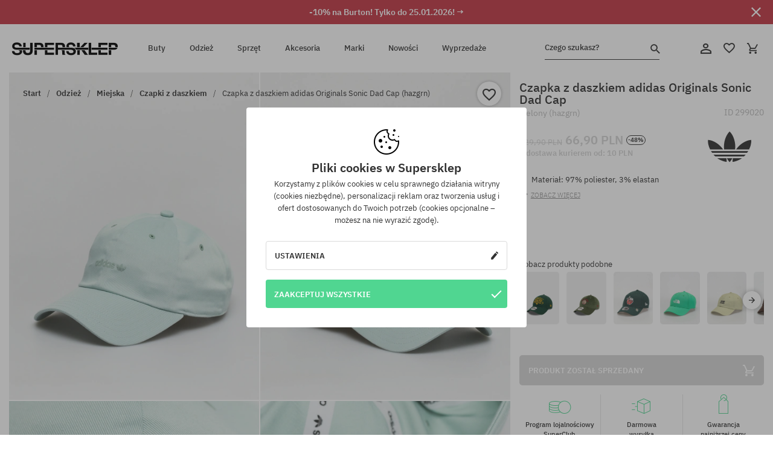

--- FILE ---
content_type: text/html; charset=UTF-8
request_url: https://supersklep.pl/i299020-czapka-z-daszkiem-adidas-originals-sonic-dad-cap-hazgrn
body_size: 36093
content:
<!doctype html>
<html lang="pl">
<head>
<script type="text/javascript">(()=>{if(!window.__GCAJP__){window.__GCAJP__=!0;let a="X-SHIELD-AID",o="8903feef4a77759d67af5c5e092709cb";if("fetch"in window){let s=window.fetch.bind(window);window.fetch=function(t,r){try{var e,n,i;return t instanceof Request?c(t.url||"")?(e=h(r&&"headers"in(r||{})?r.headers:t.headers||void 0,a,o),n=new Request(t,{...r,headers:e}),s(n)):s(t,r):c(String(t))?((i={...r||{}}).headers=h(i.headers,a,o),s(t,i)):s(t,r)}catch(e){try{return s(t,r)}catch(e){return Promise.reject(e)}}}}if("undefined"!=typeof XMLHttpRequest){var t=XMLHttpRequest.prototype;let s=t.open,e=t.send;t.open=function(e,t,r,n,i){try{this.__sameOrigin=c(t)}catch(e){this.__sameOrigin=!1}return s.apply(this,arguments)},t.send=function(){try{this.__sameOrigin&&"function"==typeof this.setRequestHeader&&this.setRequestHeader(a,o)}catch(e){}return e.apply(this,arguments)}}function c(e){try{return new URL(e,location.href).origin===location.origin}catch(e){return!1}}function h(t,r,n){try{if(t instanceof Headers){let e=new Headers(t);return e.set(r,n),e}var e,i;if(Array.isArray(t))return 0<=(i=(e=t.slice()).findIndex(([e])=>String(e).toLowerCase()===r.toLowerCase()))?e[i]=[r,n]:e.push([r,n]),e;if(t&&"object"==typeof t)return{...t,[r]:n}}catch(e){}let s=new Headers;try{s.set(r,n)}catch(e){}return s}}})();</script>
    <title>Czapka z daszkiem adidas Originals Sonic Dad Cap - zielony (hazgrn)</title>
    <meta charset="UTF-8">
    <meta name="description" content="SUPERSKLEP: mamy oryginalne buty skate, sneakersy, markowe bluzy i spodnie. Sprzęt skateboardowy i snowboardowy. Marki Vans, Etnies, Converse, Nike, Burton znajdziesz u nas!">
    <meta name="viewport" content="width=device-width, initial-scale=1">   
    <meta http-equiv="X-UA-Compatible" content="IE=edge">
    <link rel="apple-touch-icon" sizes="180x180" href="/xapple-touch-icon.png,qv=rgvDWcAy21.pagespeed.ic.SkMEKyzJh8.webp">
    <link rel="icon" type="image/png" sizes="32x32" href="/xfavicon-32x32.png,qv=rgvDWcAy21.pagespeed.ic.0JZblQFu2M.webp">
    <link rel="icon" type="image/png" sizes="16x16" href="/xfavicon-16x16.png,qv=rgvDWcAy21.pagespeed.ic.4cJGhflSAA.webp">
    <link rel="manifest" href="/site.webmanifest?v=rgvDWcAy21">
    <link rel="mask-icon" href="/safari-pinned-tab.svg?v=rgvDWcAy21" color="#50d691">
    <link rel="shortcut icon" href="/favicon.ico?v=rgvDWcAy21">
    <link rel="preconnect" href="https://static.supersklep.pl">
    <link rel="preconnect" href="https://bloomreach.supersklep.pl">
    <link rel="preconnect" href="https://widgets.trustedshops.com">
    <link rel="preconnect" href="https://script.hotjar.com">
    <link rel="preconnect" href="https://static.hotjar.com">
    <link rel="preconnect" href="https://connect.facebook.net">
    <link rel="preconnect" href="https://www.google.com">
    <link rel="preconnect" href="https://googleads.g.doubleclick.net">
    <link rel="preload" as="style" href="//static.supersklep.pl/theme/s-19/font/ibm-plex-sans/stylesheet.min.css?v=1.60">
    
    <meta name="msapplication-TileColor" content="#50d691">
    <meta name="theme-color" content="#50d691">
        <link href="//static.supersklep.pl/theme/s-19/font/ibm-plex-sans/stylesheet.min.css?v=1.60" rel="stylesheet" type="text/css">
    <link href="//static.supersklep.pl/theme/s-19/css/style-v1.87.min.css" rel="stylesheet" type="text/css">
    <link href="//static.supersklep.pl/theme/s-19/css/consents.min.css?v=1.1" rel="stylesheet" type="text/css">
    <link href="//static.supersklep.pl/theme/s-19/css/swiper-bundle.min.css" rel="stylesheet" type="text/css">
    <link href="//static.supersklep.pl/theme/s-19/css/product.css?v=1.85" rel="stylesheet" type="text/css">
    <link href="//static.supersklep.pl/theme/s-19/css/product-desktop.min.css?v=1.86" media="only screen and (min-width: 1200px)" rel="stylesheet" type="text/css">
    <link href="//static.supersklep.pl/theme/s-19/css/product-mobile.min.css?v=1.90" media="only screen and (max-width: 1199px)" rel="stylesheet" type="text/css">
    <link href="//static.supersklep.pl/theme/s-19/css/notification-box.min.css?v=0.92" rel="stylesheet" type="text/css">
    <style type="text/css">.npp-mask.active .hot-story{display:none!important}</style>
    <link rel="canonical" href="https://supersklep.pl/i299020-czapka-z-daszkiem-adidas-originals-sonic-dad-cap-hazgrn">
<meta property="og:url" content="https://supersklep.pl/i299020-czapka-z-daszkiem-adidas-originals-sonic-dad-cap-hazgrn">
<meta property="og:image" content="https://static.supersklep.pl/1211103-czapka-z-daszkiem-adidas-originals-sonic-dad-cap-hazgrn.jpg?t=fb">
<meta property="og:title" content="Czapka z daszkiem adidas Originals Sonic Dad Cap (hazgrn)">
<meta property="og:site_name" content="Sklep skateboardowy, snowboardowy, ze sneakersami i ubraniami streetwear | SUPERSKLEP">
<meta property="og:description" content="Materiał: 97% poliester, 3% elastan • Wygięty daszek • Z tyłu regulacja obwodu • Otworki wentylacyjne • Logo nad daszkiem">
<meta property="og:type" content="article">    <script>if(!('clsPath'in window))window.clsPath='/';</script>
    <script>if(!('clsv'in window))window.clsv='1.127';</script>
    <script>if(!('clsvv'in window))window.clsvv='68';</script>
    <script>if(!('clsPrivacy'in window))window.clsPrivacy={'url':'https://supersklep.pl/webpage/privacy','urlModal':'https://supersklep.pl/webpage/privacy/modal'};</script>
</head>
<body class="no-touch npp" lang="pl" data-title-alt="Wróć do nas! :) | SUPERSKLEP" data-currency="PLN">
        <div style='display:none' id='sbbhscc'></div>
          <script type="text/javascript">
            var sbbvscc='';
            var sbbgscc='';
            function genPid() {return String.fromCharCode(68)+String.fromCharCode(80) ; };
          </script>
        <div id='sbbfrcc' style='position: absolute; top: -10px; left: 30px; font-size:1px'></div>
  <script type="text/javascript">function sbbgc(check_name){var start=document.cookie.indexOf(check_name+"=");var oVal='';var len=start+check_name.length+1;if((!start)&&(document.cookie.substring(0, check_name.length)!=check_name)){oVal='';}else if(start==-1){oVal='';}else{var end=document.cookie.indexOf(';', len);if(end==-1)end=document.cookie.length;var oVal=document.cookie.substring(len, end);};return oVal;}function addmg(inm, ext){var primgobj=document.createElement('IMG');primgobj.src=window.location.protocol+"//"+window.location.hostname+(window.location.port && window.location.port !=80 ? ':'+window.location.port : '')+"/sbbi/?sbbpg="+inm+(ext ? "&"+ext : "");var sbbDiv=document.getElementById('sbbfrcc');sbbDiv.appendChild(primgobj);};function addprid(prid){var oldVal=sbbgc("PRLST");if((oldVal.indexOf(prid)==-1)&&(oldVal.split('/').length < 5)){if(oldVal !=''){oldVal+='/';}document.cookie='PRLST='+oldVal+escape(prid)+';path=/; SameSite=Lax;';}}var sbbeccf=function(){this.sp3="jass";this.sf1=function(vd){return sf2(vd)+32;};var sf2=function(avd){return avd * 12;};this.sf4=function(yavd){return yavd+2;};var strrp=function(str, key, value){if(str.indexOf('&'+key+'=')> -1 || str.indexOf(key+'=')==0){var idx=str.indexOf('&'+key+'=');if(idx==-1)idx=str.indexOf(key+'=');var end=str.indexOf('&', idx+1);var newstr;if(end !=-1)newstr=str.substr(0, idx)+str.substr(end+(idx ? 0 : 1))+'&'+key+'='+value;else newstr=str.substr(0, idx)+'&'+key+'='+value;return newstr;}else return str+'&'+key+'='+value;};var strgt=function(name, text){if(typeof text !='string')return "";var nameEQ=name+"=";var ca=text.split(/[;&]/);for(var i=0;i < ca.length;i++){var c=ca[i];while(c.charAt(0)==' ')c=c.substring(1, c.length);if(c.indexOf(nameEQ)==0)return c.substring(nameEQ.length, c.length);}return "";};this.sfecgs={sbbgh: function(){var domain=document.location.host;if(domain.indexOf('www.')==0)domain=domain.replace('www.', '');return domain;}, f: function(name, value){var fv="";if(window.globalStorage){var host=this.sbbgh();try{if(typeof(value)!="undefined")globalStorage[host][name]=value;else{fv=globalStorage[host][name];if(typeof(fv.toString)!="undefined")fv=fv.toString();}}catch(e){}}return fv;}, name: "sbbrf"};this.sfecls={f: function(name, value){var fv="";try{if(window.localStorage){if(typeof(value)!="undefined")localStorage.setItem(name, value);else{fv=localStorage.getItem(name);if(typeof(fv.toString)!="undefined")fv=fv.toString();}}}catch(e){}return fv;}, name: "sbbrf"};this.sbbcv=function(invl){try{var invalArr=invl.split("-");if(invalArr.length > 1){if(invalArr[0]=="A" || invalArr[0]=="D"){invl=invalArr[1];}else invl="";}if(invl==null || typeof(invl)=="undefined" || invl=="falseImgUT" || invl=="undefined" || invl=="null" || invl !=encodeURI(invl))invl="";if(typeof(invl).toLowerCase()=="string")if(invl.length > 20)if(invl.substr(0, 2)!="h4")invl="";}catch(ex){invl="";}return invl;};this.sbbsv=function(fv){for(var elm in this){if(this[elm].name=="sbbrf"){this[elm].f("altutgv2", fv);}}document.cookie="UTGv2="+fv+';expires=Sat, 18-Jul-26 18:58:47 GMT;path=/; SameSite=Lax;';};this.sbbgv=function(){var valArr=Array();var currVal="";for(var elm in this){if(this[elm].name=="sbbrf"){currVal=this[elm].f("altutgv2");currVal=this.sbbcv(currVal);if(currVal !="")valArr[currVal]=(typeof(valArr[currVal])!="undefined" ? valArr[currVal]+1 : 1);}}var lb=0;var fv="";for(var val in valArr){if(valArr[val] > lb){fv=val;lb=valArr[val]}}if(fv=="")fv=sbbgc("UTGv2");fv=this.sbbcv(fv);if(fv !="")this.sbbsv(fv);else this.sbbsv("D-h43c2a89598108c563e6fa999aa51f59ef94");return fv;};};function m2vr(m1, m2){var i=0;var rc="";var est="ghijklmnopqrstuvwyz";var rnum;var rpl;var charm1=m1.charAt(i);var charm2=m2.charAt(i);while(charm1 !="" || charm2 !=""){rnum=Math.floor(Math.random()* est.length);rpl=est.substring(rnum, rnum+1);rc+=(charm1=="" ? rpl : charm1)+(charm2=="" ? rpl : charm2);i++;charm1=m1.charAt(i);charm2=m2.charAt(i);}return rc;}function sbbls(prid){try{var eut=sbbgc("UTGv2");window.sbbeccfi=new sbbeccf();window.sbbgs=sbbeccfi.sbbgv();if(eut !=sbbgs && sbbgs !="" && typeof(sbbfcr)=="undefined"){addmg('utMedia', "vii="+m2vr("003a23b0b8761eaec41a46d137c5fa93", sbbgs));}var sbbiframeObj=document.createElement('IFRAME');var dfx=new Date();sbbiframeObj.id='SBBCrossIframe';sbbiframeObj.title='SBBCrossIframe';sbbiframeObj.tabindex='-1';sbbiframeObj.lang='en';sbbiframeObj.style.visibility='hidden';sbbiframeObj.setAttribute('aria-hidden', 'true');sbbiframeObj.style.border='0px';if(document.all){sbbiframeObj.style.position='absolute';sbbiframeObj.style.top='-1px';sbbiframeObj.style.height='1px';sbbiframeObj.style.width='28px';}else{sbbiframeObj.style.height='1px';sbbiframeObj.style.width='0px';}sbbiframeObj.scrolling="NO";sbbiframeObj.src=window.location.protocol+"//"+window.location.hostname+(window.location.port && window.location.port !=80 ? ':'+window.location.port : '')+'/sbbi/?sbbpg=sbbShell&gprid='+prid + '&sbbgs='+sbbgs+'&ddl='+(Math.round(dfx.getTime()/1000)-1768849127)+'';var sbbDiv=document.getElementById('sbbfrcc');sbbDiv.appendChild(sbbiframeObj);}catch(ex){;}}try{var y=unescape(sbbvscc.replace(/^<\!\-\-\s*|\s*\-\->$/g, ''));document.getElementById('sbbhscc').innerHTML=y;var x=unescape(sbbgscc.replace(/^<\!\-\-\s*|\s*\-\->$/g, ''));}catch(e){x='function genPid(){return "jser";}';}try{if(window.gprid==undefined)document.write('<'+'script type="text/javascri'+'pt">'+x+"var gprid=genPid();addprid(gprid);sbbls(gprid);<"+"/script>");}catch(e){addprid("dwer");}</script>
<script data-pagespeed-no-defer>window.dataLayer=window.dataLayer||[];function gtag(){dataLayer.push(arguments)};gtag('consent','default',{'ad_storage':'denied','ad_user_data':'denied','ad_personalization':'denied','analytics_storage':'denied','functionality_storage':'granted','personalization_storage':'denied','security_storage':'granted'});dataLayer.push({'isLoggedIn':'no','userID':'na','userBID':'na','userFrom':'na','userStatus':'na','userRFM':'na','userCountry':'na','ecommerce':{'currencyCode':'PLN','detail':{'products':[{"id":"299020","name":"Czapka z daszkiem adidas Originals Sonic Dad Cap (hazgrn)","price":66.9,"brand":"adidas Originals","category":"Galanteria \/ Czapki \/ Z daszkiem \/ Codzienne","bi_category_1":"","bi_category_2":"","dimension6":"SNEAKERS","dimension7":"M","dimension8":"hazgrn","dimension9":"2021-03-15","dimension10":"SP21","rating":0,"sizes":[],"in_stock":false}]}},'pageType':'product','pageLanguage':'pl'});dataLayer.push({"monster_type":"product"});dataLayer.push({"monster_id":"299020"});dataLayer.push({"monster_group_id":"bc9dd178e67e75757de1fd483b130b6e"});dataLayer.push({"monster_name":"Czapka z daszkiem adidas Originals Sonic Dad Cap (hazgrn)"});dataLayer.push({"monster_product_category":"Czapki z daszkiem"});dataLayer.push({"monster_product_subject":"SNEAKERS"});dataLayer.push({"monster_product_brand":"adidas Originals"});dataLayer.push({"monster_product_price":"66.90"});dataLayer.push({"monster_product_currency":"PLN"});dataLayer.push({"e__view_item":{"product_id":"299020","product_group_id":"bc9dd178e67e75757de1fd483b130b6e","price":"129.90","sale_price":"66.90","total_price":"66.90","total_price_pln":"66.90","brand":"adidas Originals","subject":["SNEAKERS","STREETWEAR","SKATEBOARD"],"title":"Czapka z daszkiem adidas Originals Sonic Dad Cap (hazgrn)","currency":"PLN","gender":"unisex","age_group":"adult","category_0":"Odzie\u017c","category_1":"Miejska","category_2":"Czapki z daszkiem"}});</script>

<!-- Google Tag Manager -->
<noscript data-pagespeed-no-defer><iframe src="//www.googletagmanager.com/ns.html?id=GTM-PVJM38W" height="0" width="0" style="display:none;visibility:hidden"></iframe></noscript>
<script data-pagespeed-no-defer>(function(w,d,s,l,i){w[l]=w[l]||[];w[l].push({'gtm.start':new Date().getTime(),event:'gtm.js'});var f=d.getElementsByTagName(s)[0],j=d.createElement(s),dl=l!='dataLayer'?'&l='+l:'';j.async=true;j.src='//www.googletagmanager.com/gtm.js?id='+i+dl;f.parentNode.insertBefore(j,f);})(window,document,'script','dataLayer','GTM-PVJM38W');</script>
<!-- End Google Tag Manager -->

<div class="loader-wrapper" id="pageLoader">
    <div class="preloader-logo-wrapper">
        <img class="preloader-logo" src="//static.supersklep.pl/theme/s-19/img/svg/logo.svg" alt="Czapka z daszkiem adidas Originals Sonic Dad Cap - zielony (hazgrn)">
        <img src="//static.supersklep.pl/theme/s-19/img/loader.gif" alt="loading ..">
    </div>
</div>

<div class="container">
    <div class="overlay"></div>
    <div class="modal-overlay"></div>
    <header class="header subpage">
<div class="hot-story alert" data-id="viewBar52"><div class="hot-story-wrapper" style="background-color:#c33845"><a href="/tydzien-z-burton" class="content" style="color:#ffffff"><span class="mobile-show"><strong>-10% na Burton! Tylko do 25.01.2026! →</strong></span>
<span class="mobile-hide"><strong>-10% na Burton! Tylko do 25.01.2026! →</strong></span>
</a><button type="button" title="Zamknij" class="btn btn-close alert-close" style="color:#ffffff"><i class="icon-close"></i></button><div class="hot-story-mask"></div></div></div>        <div class="header-wrapper">
            <div class="header-logo">
                <a class="icon-logo" href="https://supersklep.pl/" title="Czapka z daszkiem adidas Originals Sonic Dad Cap - zielony (hazgrn)"></a>
            </div>
            <div class="header-menu">
            
<nav class="header-nav">
    <button type="button" title="Menu" class="btn btn-hamburger js--openAsideMenu"><span class="icon-mobile"></span></button>
    <button type="button" title="Czego szukasz?" class="btn btn-loop js--searchProducts"><span class="icon-loop"></span></button>

    <div class="main-menu">
        <ul class="header-ul">
			<li class="li-level1"><a data-num="1" class="menu-link" data-target-id="7451" data-target="#header-panel-category-7451" href="https://supersklep.pl/buty-miejskie-i-snowboardowe" title="Buty">Buty</a></li>
			<li class="li-level1"><a data-num="2" class="menu-link" data-target-id="7452" data-target="#header-panel-category-7452" href="https://supersklep.pl/odziez-miejska-i-snowboardowa" title="Odzież">Odzież</a></li>
			<li class="li-level1"><a data-num="3" class="menu-link" data-target-id="7453" data-target="#header-panel-category-7453" href="https://supersklep.pl/sprzet-snowboardowy-i-skateboardowy" title="Sprzęt">Sprzęt</a></li>
			<li class="li-level1"><a data-num="4" class="menu-link" data-target-id="7454" data-target="#header-panel-category-7454" href="https://supersklep.pl/akcesoria" title="Akcesoria">Akcesoria</a></li>
          <li class="li-level1"><a class="menu-link" data-target="#header-panel-brand" href="https://supersklep.pl/catalog/page/brand" title="Marki">Marki</a></li>
			<li class="li-level1"><a class="menu-link" data-target="#header-panel-newests" href="https://supersklep.pl/nowosci" title="Nowości">Nowości</a></li>
			<li class="li-level1"><a class="menu-link" data-target="#header-panel-sales" href="https://supersklep.pl/wyprzedaz" title="Wyprzedaże">Wyprzedaże</a></li>
        
        </ul>
    </div>
</nav>

            </div>
            <div class="header-customer-panel">
                <button type="button" class="header-search js--searchProducts">
                    <span class="search-form">Czego szukasz?</span>
                    <span class="search-icon"><i class="icon-loop"></i></span>
                </button>
                <div class="customer-panel">
                                            <a href="https://supersklep.pl/account/account" title="Twoje konto" class="customer-panel-item btn btn-link customer-acc js--loginModal exponea--doObserve"><i class="icon-customer-acc-1"></i></a> 
                                        <a href="https://supersklep.pl/account/wishlist" title="Ulubione" class="customer-panel-item btn btn-link customer-fav js--wishlistCount"><i class="icon-heart-1"></i><i class="circle">0</i></a> 
                    <a href="https://supersklep.pl/sale/checkout/basket" title="Twój koszyk" class="customer-panel-item btn btn-link customer-shopping js--openBasket "><i class="icon-basket-1"></i><span class="circle js--basketQuantityTotal">0</span></a>
                </div>          
            </div>
        </div>
        <div class="menu-desktop js--menuPanel" id="menu-desktop"><div class="menu-panel" data-src="7451" id="header-panel-category-7451"></div><div class="menu-panel" data-src="7452" id="header-panel-category-7452"></div><div class="menu-panel" data-src="7453" id="header-panel-category-7453"></div><div class="menu-panel" data-src="7454" id="header-panel-category-7454"></div><div class="menu-panel" id="header-panel-brand" data-src="brand"></div><div class="menu-panel" id="header-panel-newests" data-src="newests"></div><div class="menu-panel" id="header-panel-sales" data-src="sales"></div></div>
        <div class="panel-search-wrapper" id="searchPanel" data-txt-not-found="Nie znaleziono szukanych produktów">
            <div class="panel-search-container">
                <div class="panel-search-header">
                    <div class="search-field">
                        <input name="keywords" class="search-input" value="" autocomplete="off" placeholder="Czego szukasz?">
                        <button class="btn btn-reset js--resetForm">wyczyść</button>
                        <span class="btn btn-search"><i class="icon-loop"></i></span>
                    </div>
                    <button title="Zamknij" class="btn btn-close js--close"><i class="icon-close"></i></button>
                </div>
                <div class="panel-search-main"></div>
            </div>
        </div>
    </header>

<div class="npp-main" itemtype="http://schema.org/Product" itemscope><div class="npp-mask"><div class="npp-nav"><div style="position: fixed; top: 0; left: 0; width: 100%; overflow: hidden; display: flex; flex-wrap: wrap; justify-content: space-between; align-content: center;"><div class="hot-story alert" data-id="viewBar52"><div class="hot-story-wrapper" style="background-color:#c33845"><a href="/tydzien-z-burton" class="content" style="color:#ffffff"><span class="mobile-show"><strong>-10% na Burton! Tylko do 25.01.2026! →</strong></span>
<span class="mobile-hide"><strong>-10% na Burton! Tylko do 25.01.2026! →</strong></span>
</a><button type="button" title="Zamknij" class="btn btn-close alert-close" style="color:#ffffff"><i class="icon-close"></i></button><div class="hot-story-mask"></div></div></div><a href="https://supersklep.pl/czapki-z-daszkiem" class="npp-nav-back moveBack" style="position: static; top: auto; left: auto; right: auto; margin: 10px;"><svg xmlns="http://www.w3.org/2000/svg" width="16" height="16" viewBox="0 0 16 16"><path id="ic_arrow_forward_24px" d="M12,4,10.59,5.41,16.17,11H4v2H16.17l-5.58,5.59L12,20l8-8Z" transform="translate(20 20) rotate(180)" fill="#313131"/></svg></a><a href="https://supersklep.pl/sale/checkout/basket" class="npp-nav-cart js--openBasket" style="position: static; top: auto; left: auto; right: auto; margin: 10px;"><svg xmlns="http://www.w3.org/2000/svg" width="20.16" height="20" viewBox="0 0 20.16 20"><path id="ic_add_shopping_cart_24px" d="M7,18a2,2,0,1,0,2,2A2,2,0,0,0,7,18Zm10,0a2,2,0,1,0,2,2A2,2,0,0,0,17,18ZM7.17,14.75l.03-.12L8.1,13h7.45a1.991,1.991,0,0,0,1.75-1.03l3.86-7.01L19.42,4h-.01l-1.1,2-2.76,5H8.53l-.13-.27L6.16,6,5.21,4,4.27,2H1V4H3l3.6,7.59L5.25,14.04A1.933,1.933,0,0,0,5,15a2.006,2.006,0,0,0,2,2H19V15H7.42A.254.254,0,0,1,7.17,14.75Z" transform="translate(-1 -2)" fill="#313131"/></svg></a></div><a rel="nofollow" href="https://supersklep.pl/account/wishlist/toggle/id-299020" title="Obserwuj ten produkt" class="btn btn-wishlist npp-nav-wishlist gtm--btn-wishlist"><i class="icon-heart-1"></i></a><span class="npp-nav-colors js--show-colors"><svg xmlns="http://www.w3.org/2000/svg" width="15" height="15" viewBox="0 0 15 15"><g id="Group_1049" data-name="Group 1049" transform="translate(-180.088 -443.747)">
			  <path id="Path_288" data-name="Path 288" d="M266.152,449.683l2.32-.754a7.5,7.5,0,0,0-7.133-5.182v2.439A5.062,5.062,0,0,1,266.152,449.683Z" transform="translate(-73.75 0)" fill="#e8d925"/>
			  <path id="Path_289" data-name="Path 289" d="M182.527,502.207a5.056,5.056,0,0,1,.247-1.564l-2.32-.754a7.5,7.5,0,0,0,2.726,8.384l1.433-1.973A5.053,5.053,0,0,1,182.527,502.207Z" transform="translate(0 -50.96)" fill="#643082"/>
			  <path id="Path_290" data-name="Path 290" d="M191.194,446.186v-2.439a7.5,7.5,0,0,0-7.133,5.182l2.32.754A5.062,5.062,0,0,1,191.194,446.186Z" transform="translate(-3.606 0)" fill="#e23737"/>
			  <path id="Path_291" data-name="Path 291" d="M218,570.315a5.037,5.037,0,0,1-2.974-.967l-1.433,1.973a7.494,7.494,0,0,0,8.815,0l-1.433-1.973A5.037,5.037,0,0,1,218,570.315Z" transform="translate(-30.408 -114.007)" fill="#535aea"/>
			  <path id="Path_292" data-name="Path 292" d="M297.72,499.889l-2.32.754a5.061,5.061,0,0,1-1.839,5.658l1.433,1.973a7.5,7.5,0,0,0,2.726-8.384Z" transform="translate(-102.999 -50.96)" fill="#5fa035"/>
			</g></svg> kolory (<span class="count"></span>)</span></div><div class="npp-media">    <div class="breadcrumbs js--fixPositionToHeader">
    <div class="breadcrumbs-wrapper">
        <ul class="breadcrumbs-ul" itemscope itemtype="http://schema.org/BreadcrumbList">
            <li class="breadcrumbs-link" itemprop="itemListElement" itemscope itemtype="http://schema.org/ListItem"><a href="https://supersklep.pl/" title="Sklep skateboardowy, snowboardowy, ze sneakersami i ubraniami streetwear | SUPERSKLEP" itemprop="item"><span itemprop="name">Start</span></a><meta itemprop="position" content="1"/></li>
            <li class="breadcrumbs-link" itemprop="itemListElement" itemscope itemtype="http://schema.org/ListItem">
	<a itemprop="item" href="https://supersklep.pl/odziez-miejska-i-snowboardowa" title="Odzież"><span itemprop="name">Odzież</span></a><meta itemprop="position" content="2"/>
	<div class="breadcrumbs-submenu"><ul class="submenu">
		<li class="submenu-link"><a href="https://supersklep.pl/odziez-miejska" title="Miejska">Miejska</a></li>
		<li class="submenu-link"><a href="https://supersklep.pl/odziez-snowboardowa" title="Snowboardowa">Snowboardowa</a></li>
	</ul></div>
</li>
<li class="breadcrumbs-link" itemprop="itemListElement" itemscope itemtype="http://schema.org/ListItem">
	<a itemprop="item" href="https://supersklep.pl/odziez-miejska" title="Miejska"><span itemprop="name">Miejska</span></a><meta itemprop="position" content="3"/>
	<div class="breadcrumbs-submenu"><ul class="submenu">
		<li class="submenu-link"><a href="https://supersklep.pl/koszulki" title="Koszulki">Koszulki</a></li>
		<li class="submenu-link"><a href="https://supersklep.pl/bluzy" title="Bluzy">Bluzy</a></li>
		<li class="submenu-link"><a href="https://supersklep.pl/spodnie" title="Spodnie">Spodnie</a></li>
		<li class="submenu-link"><a href="https://supersklep.pl/koszule" title="Koszule">Koszule</a></li>
		<li class="submenu-link"><a href="https://supersklep.pl/longsleeve" title="Longsleeve">Longsleeve</a></li>
		<li class="submenu-link"><a href="https://supersklep.pl/kurtki" title="Kurtki">Kurtki</a></li>
		<li class="submenu-link"><a href="https://supersklep.pl/szorty" title="Szorty">Szorty</a></li>
		<li class="submenu-link"><a href="https://supersklep.pl/czapki-z-daszkiem" title="Czapki z daszkiem">Czapki z daszkiem</a></li>
		<li class="submenu-link"><a href="https://supersklep.pl/czapki-zimowe" title="Czapki zimowe">Czapki zimowe</a></li>
		<li class="submenu-link"><a href="https://supersklep.pl/odziez-miejska-kaszkiety" title="Kaszkiety">Kaszkiety</a></li>
		<li class="submenu-link"><a href="https://supersklep.pl/odziez-miejska-polary" title="Polary">Polary</a></li>
		<li class="submenu-link"><a href="https://supersklep.pl/skarpetki" title="Skarpetki">Skarpetki</a></li>
		<li class="submenu-link"><a href="https://supersklep.pl/sukienki" title="Sukienki">Sukienki</a></li>
		<li class="submenu-link"><a href="https://supersklep.pl/swetry" title="Swetry">Swetry</a></li>
		<li class="submenu-link"><a href="https://supersklep.pl/koszulki-polo" title="Polo">Polo</a></li>
		<li class="submenu-link"><a href="https://supersklep.pl/spodnice" title="Spódnice">Spódnice</a></li>
		<li class="submenu-link"><a href="https://supersklep.pl/bielizna" title="Bielizna">Bielizna</a></li>
		<li class="submenu-link"><a href="https://supersklep.pl/stroje-kapielowe" title="Stroje kąpielowe">Stroje kąpielowe</a></li>
		<li class="submenu-link"><a href="https://supersklep.pl/kapelusze" title="Kapelusze">Kapelusze</a></li>
		<li class="submenu-link"><a href="https://supersklep.pl/szaliki" title="Szaliki">Szaliki</a></li>
		<li class="submenu-link"><a href="https://supersklep.pl/rekawiczki" title="Rękawiczki">Rękawiczki</a></li>
		<li class="submenu-link"><a href="https://supersklep.pl/odziez-miejska-plaszcze" title="Płaszcze">Płaszcze</a></li>
		<li class="submenu-link"><a href="https://supersklep.pl/odziez-miejska-legginsy" title="Legginsy">Legginsy</a></li>
		<li class="submenu-link"><a href="https://supersklep.pl/odziez-miejska-kamizelki" title="Kamizelki">Kamizelki</a></li>
		<li class="submenu-link"><a href="https://supersklep.pl/odziez-miejska-pianki" title="Pianki">Pianki</a></li>
	</ul></div>
</li>
<li class="breadcrumbs-link" itemprop="itemListElement" itemscope itemtype="http://schema.org/ListItem">
	<a itemprop="item" href="https://supersklep.pl/czapki-z-daszkiem" title="Czapki z daszkiem"><span itemprop="name">Czapki z daszkiem</span></a><meta itemprop="position" content="4"/>
</li>
<li class="breadcrumbs-link" itemprop="itemListElement" itemscope itemtype="http://schema.org/ListItem">
	<a itemprop="item" href="https://supersklep.pl" title="Czapka z daszkiem adidas Originals Sonic Dad Cap (hazgrn)"><span itemprop="name">Czapka z daszkiem adidas Originals Sonic Dad Cap (hazgrn)</span></a><meta itemprop="position" content="5"/>
</li>
        </ul>
<div><a rel="nofollow" href="/account/wishlist/toggle?id=299020" title="Obserwuj ten produkt" class="btn btn-wishlist gtm--btn-wishlist"><i class="icon-heart-1"></i></a><a href="" title="Czapka z daszkiem adidas Originals Sonic Dad Cap (hazgrn)" class="btn btn-share js--share"><i class="icon-share"></i></a></div>
    </div>
    </div>
    <div class="npp-media-images" id="product-gallery"><div class="swiper-container"><div class="swiper-wrapper"><div class="swiper-slide"><a class="gtm--product-image-zoom image first" href="https://static.supersklep.pl/1211103-czapka-z-daszkiem-adidas-originals-sonic-dad-cap-hazgrn.jpg?width=1920"><img src="https://static.supersklep.pl/1211103-czapka-z-daszkiem-adidas-originals-sonic-dad-cap-hazgrn.jpg?width=960" width="100%" height="100%" alt="Czapka z daszkiem adidas Originals Sonic Dad Cap (hazgrn)" fetchPriority="high" srcset="https://static.supersklep.pl/1211103-czapka-z-daszkiem-adidas-originals-sonic-dad-cap-hazgrn.jpg?width=960 960w, 
    https://static.supersklep.pl/1211103-czapka-z-daszkiem-adidas-originals-sonic-dad-cap-hazgrn.jpg?width=800 800w, 
    https://static.supersklep.pl/1211103-czapka-z-daszkiem-adidas-originals-sonic-dad-cap-hazgrn.jpg?width=480 480w,
    https://static.supersklep.pl/1211103-czapka-z-daszkiem-adidas-originals-sonic-dad-cap-hazgrn.jpg?width=320 320w" sizes="(max-width: 1199px) 150vw, (min-width: 1200px) 33vw, 100vw"></a></div><div class="swiper-slide"><a class="gtm--product-image-zoom image" href="https://static.supersklep.pl/1211104-czapka-z-daszkiem-adidas-originals-sonic-dad-cap-hazgrn.jpg?width=1920"><img src="[data-uri]" alt="Czapka z daszkiem adidas Originals Sonic Dad Cap (hazgrn)" class="owl-lazy lazy" width="100%" height="100%" data-src="https://static.supersklep.pl/1211104-czapka-z-daszkiem-adidas-originals-sonic-dad-cap-hazgrn.jpg?width=960" data-srcset="https://static.supersklep.pl/1211104-czapka-z-daszkiem-adidas-originals-sonic-dad-cap-hazgrn.jpg?width=960 960w, 
    https://static.supersklep.pl/1211104-czapka-z-daszkiem-adidas-originals-sonic-dad-cap-hazgrn.jpg?width=800 800w, 
    https://static.supersklep.pl/1211104-czapka-z-daszkiem-adidas-originals-sonic-dad-cap-hazgrn.jpg?width=480 480w,
    https://static.supersklep.pl/1211104-czapka-z-daszkiem-adidas-originals-sonic-dad-cap-hazgrn.jpg?width=320 320w" data-sizes="(max-width: 1199px) 150vw, (min-width: 1200px) 33vw, 100vw"></a></div><div class="swiper-slide"><a class="gtm--product-image-zoom image" href="https://static.supersklep.pl/1211105-czapka-z-daszkiem-adidas-originals-sonic-dad-cap-hazgrn.jpg?width=1920"><img src="[data-uri]" alt="Czapka z daszkiem adidas Originals Sonic Dad Cap (hazgrn)" class="owl-lazy lazy" width="100%" height="100%" data-src="https://static.supersklep.pl/1211105-czapka-z-daszkiem-adidas-originals-sonic-dad-cap-hazgrn.jpg?width=960" data-srcset="https://static.supersklep.pl/1211105-czapka-z-daszkiem-adidas-originals-sonic-dad-cap-hazgrn.jpg?width=960 960w, 
    https://static.supersklep.pl/1211105-czapka-z-daszkiem-adidas-originals-sonic-dad-cap-hazgrn.jpg?width=800 800w, 
    https://static.supersklep.pl/1211105-czapka-z-daszkiem-adidas-originals-sonic-dad-cap-hazgrn.jpg?width=480 480w,
    https://static.supersklep.pl/1211105-czapka-z-daszkiem-adidas-originals-sonic-dad-cap-hazgrn.jpg?width=320 320w" data-sizes="(max-width: 1199px) 150vw, (min-width: 1200px) 33vw, 100vw"></a></div><div class="swiper-slide"><a class="gtm--product-image-zoom image" href="https://static.supersklep.pl/1211106-czapka-z-daszkiem-adidas-originals-sonic-dad-cap-hazgrn.jpg?width=1920"><img src="[data-uri]" alt="Czapka z daszkiem adidas Originals Sonic Dad Cap (hazgrn)" class="owl-lazy lazy" width="100%" height="100%" data-src="https://static.supersklep.pl/1211106-czapka-z-daszkiem-adidas-originals-sonic-dad-cap-hazgrn.jpg?width=960" data-srcset="https://static.supersklep.pl/1211106-czapka-z-daszkiem-adidas-originals-sonic-dad-cap-hazgrn.jpg?width=960 960w, 
    https://static.supersklep.pl/1211106-czapka-z-daszkiem-adidas-originals-sonic-dad-cap-hazgrn.jpg?width=800 800w, 
    https://static.supersklep.pl/1211106-czapka-z-daszkiem-adidas-originals-sonic-dad-cap-hazgrn.jpg?width=480 480w,
    https://static.supersklep.pl/1211106-czapka-z-daszkiem-adidas-originals-sonic-dad-cap-hazgrn.jpg?width=320 320w" data-sizes="(max-width: 1199px) 150vw, (min-width: 1200px) 33vw, 100vw"></a></div><div class="swiper-slide"><a class="gtm--product-image-zoom image" href="https://static.supersklep.pl/1211107-czapka-z-daszkiem-adidas-originals-sonic-dad-cap-hazgrn.jpg?width=1920"><img src="[data-uri]" alt="Czapka z daszkiem adidas Originals Sonic Dad Cap (hazgrn)" class="owl-lazy lazy" width="100%" height="100%" data-src="https://static.supersklep.pl/1211107-czapka-z-daszkiem-adidas-originals-sonic-dad-cap-hazgrn.jpg?width=960" data-srcset="https://static.supersklep.pl/1211107-czapka-z-daszkiem-adidas-originals-sonic-dad-cap-hazgrn.jpg?width=960 960w, 
    https://static.supersklep.pl/1211107-czapka-z-daszkiem-adidas-originals-sonic-dad-cap-hazgrn.jpg?width=800 800w, 
    https://static.supersklep.pl/1211107-czapka-z-daszkiem-adidas-originals-sonic-dad-cap-hazgrn.jpg?width=480 480w,
    https://static.supersklep.pl/1211107-czapka-z-daszkiem-adidas-originals-sonic-dad-cap-hazgrn.jpg?width=320 320w" data-sizes="(max-width: 1199px) 150vw, (min-width: 1200px) 33vw, 100vw"></a></div></div><div class="swiper-pagination"></div></div><div id="preview-image"></div></div></div><div class="npp-sidebar"><div class="npp-sidebar-content js--fixPositionToHeader"><div class="npp-overlay-inside"></div><div class="npp-sidebar-content-top"><span id="dragMeUp"></span><span id="dragMeDown"></span><h1 class="product-title force-select">Czapka z daszkiem adidas Originals Sonic Dad Cap <small>zielony (hazgrn)</small></h1><p class="product-id" data-clipboard-action="copy" data-clipboard-target=".id">ID <span class="id">299020</span></p><div class="npp-flex-line product-price-box"><div><div class="npp-flex-line product-price"><p class="prev-price t-disabled">129,90 PLN</p><p class="current-price t-disabled">66,90 PLN</p><span class="price-discount">-48%</span></div><div class="shipping-notify"><p class="delivery-price t-disabled">+ <a class="g--link" href="/wysylki-dostawy-czas-realizacji">dostawa kurierem od:</a> 10 PLN</p></div></div><a href="https://supersklep.pl/adidas" title="adidas Originals" class="npp-brand gtm--pn" data-pn-id="39094" data-pn-name="productpage logo" data-pn-creative="adidas Originals" data-pn-position="1"><i class="logo-adidas-originals"></i></a></div><div class="product-description"><ul class="product-introduction" style="overflow:hidden;"><li>Materiał: 97% poliester, 3% elastan</li><li>
Wygięty daszek</li></ul><button type="button" class="btn-more-info js--scrollTo js--showTab" data-scroll-to="#productNavigation" data-target="#product-description"><i class="icon-mark-down" style="font-size: 9px; margin-right: 5px;"></i>Zobacz więcej</button></div></div><div class="npp-sidebar-content-bottom"><div class="swiper-container product-similar" data-count="15"><span class="swiper-title">Zobacz produkty podobne</span><div class="swiper-wrapper"><div class="swiper-slide"><a class="item js--previewSimilarProduct" href="https://supersklep.pl/i346349-czapka-z-daszkiem-new-era-retro-9twenty-green-bay-packers-dark-green" title="Czapka z daszkiem New Era Retro 9Twenty Green Bay Packers (dark green)" data-view-image="https://static.supersklep.pl/1491070-czapka-z-daszkiem-new-era-retro-9twenty-green-bay-packers-dark-green.jpg?width=1920"><img src="https://static.supersklep.pl/1491070-czapka-z-daszkiem-new-era-retro-9twenty-green-bay-packers-dark-green.jpg?width=320" alt="Czapka z daszkiem New Era Retro 9Twenty Green Bay Packers (dark green)"></a></div><div class="swiper-slide"><a class="item js--previewSimilarProduct" href="https://supersklep.pl/i346353-czapka-z-daszkiem-new-era-cord-9twenty-dark-green" title="Czapka z daszkiem New Era Cord 9Twenty (dark green)" data-view-image="https://static.supersklep.pl/1491074-czapka-z-daszkiem-new-era-cord-9twenty-dark-green.jpg?width=1920"><img src="https://static.supersklep.pl/1491074-czapka-z-daszkiem-new-era-cord-9twenty-dark-green.jpg?width=320" alt="Czapka z daszkiem New Era Cord 9Twenty (dark green)"></a></div><div class="swiper-slide"><a class="item js--previewSimilarProduct" href="https://supersklep.pl/i341227-czapka-z-daszkiem-new-era-minor-league-9forty-fort-wayne-dark-green" title="Czapka z daszkiem New Era Minor League 9Forty Fort Wayne (dark green)" data-view-image="https://static.supersklep.pl/1464226-czapka-z-daszkiem-new-era-minor-league-9forty-fort-wayne-dark-green.jpg?width=1920"><img src="https://static.supersklep.pl/1464226-czapka-z-daszkiem-new-era-minor-league-9forty-fort-wayne-dark-green.jpg?width=320" alt="Czapka z daszkiem New Era Minor League 9Forty Fort Wayne (dark green)"></a></div><div class="swiper-slide"><a class="item js--previewSimilarProduct" href="https://supersklep.pl/i340935-czapka-z-daszkiem-the-north-face-recycled-66-classic-optic-emerald" title="Czapka z daszkiem The North Face Recycled 66 Classic (optic emerald)" data-view-image="https://static.supersklep.pl/1462551-czapka-z-daszkiem-the-north-face-recycled-66-classic-optic-emerald.jpg?width=1920"><img src="https://static.supersklep.pl/1462551-czapka-z-daszkiem-the-north-face-recycled-66-classic-optic-emerald.jpg?width=320" alt="Czapka z daszkiem The North Face Recycled 66 Classic (optic emerald)"></a></div><div class="swiper-slide"><a class="item js--previewSimilarProduct" href="https://supersklep.pl/i326729-czapka-z-daszkiem-vans-court-side-lint" title="Czapka z daszkiem Vans Court Side (lint)" data-view-image="https://static.supersklep.pl/1383256-czapka-z-daszkiem-vans-court-side-lint.jpg?width=1920"><img src="https://static.supersklep.pl/1383256-czapka-z-daszkiem-vans-court-side-lint.jpg?width=320" alt="Czapka z daszkiem Vans Court Side (lint)"></a></div><div class="swiper-slide"><a class="item js--previewSimilarProduct" href="https://supersklep.pl/i361150-czapka-z-daszkiem-iriedaily-corvin-dark-coffee" title="Czapka z daszkiem Iriedaily Corvin (dark coffee)" data-view-image="https://static.supersklep.pl/1564061-czapka-z-daszkiem-iriedaily-corvin-dark-coffee.jpg?width=1920"><img src="https://static.supersklep.pl/1564061-czapka-z-daszkiem-iriedaily-corvin-dark-coffee.jpg?width=320" alt="Czapka z daszkiem Iriedaily Corvin (dark coffee)"></a></div><div class="swiper-slide"><a class="item js--previewSimilarProduct" href="https://supersklep.pl/i333442-czapka-z-daszkiem-iriedaily-corvin-dad-cap-hunter" title="Czapka z daszkiem Iriedaily Corvin Dad Cap (hunter)" data-view-image="https://static.supersklep.pl/1423709-czapka-z-daszkiem-iriedaily-corvin-dad-cap-hunter.jpg?width=1920"><img src="https://static.supersklep.pl/1423709-czapka-z-daszkiem-iriedaily-corvin-dad-cap-hunter.jpg?width=320" alt="Czapka z daszkiem Iriedaily Corvin Dad Cap (hunter)"></a></div><div class="swiper-slide"><a class="item js--previewSimilarProduct" href="https://supersklep.pl/i329199-czapka-z-daszkiem-iriedaily-corvin-anthracite" title="Czapka z daszkiem Iriedaily Corvin (anthracite)" data-view-image="https://static.supersklep.pl/1396577-czapka-z-daszkiem-iriedaily-corvin-anthracite.jpg?width=1920"><img src="https://static.supersklep.pl/1396577-czapka-z-daszkiem-iriedaily-corvin-anthracite.jpg?width=320" alt="Czapka z daszkiem Iriedaily Corvin (anthracite)"></a></div><div class="swiper-slide"><a class="item js--previewSimilarProduct" href="https://supersklep.pl/i360146-czapka-z-daszkiem-new-balance-6-panel-the-intelligent-choice-black" title="Czapka z daszkiem New Balance 6 Panel The Intelligent Choice (black)" data-view-image="https://static.supersklep.pl/1558620-czapka-z-daszkiem-new-balance-6-panel-the-intelligent-choice-black.jpg?width=1920"><img src="https://static.supersklep.pl/1558620-czapka-z-daszkiem-new-balance-6-panel-the-intelligent-choice-black.jpg?width=320" alt="Czapka z daszkiem New Balance 6 Panel The Intelligent Choice (black)"></a></div><div class="swiper-slide"><a class="item js--previewSimilarProduct" href="https://supersklep.pl/i360147-czapka-z-daszkiem-new-balance-6-panel-the-intelligent-choice-grey" title="Czapka z daszkiem New Balance 6 Panel The Intelligent Choice (grey)" data-view-image="https://static.supersklep.pl/1558623-czapka-z-daszkiem-new-balance-6-panel-the-intelligent-choice-grey.jpg?width=1920"><img src="https://static.supersklep.pl/1558623-czapka-z-daszkiem-new-balance-6-panel-the-intelligent-choice-grey.jpg?width=320" alt="Czapka z daszkiem New Balance 6 Panel The Intelligent Choice (grey)"></a></div><div class="swiper-slide"><a class="item js--previewSimilarProduct" href="https://supersklep.pl/i346099-czapka-z-daszkiem-quiksilver-decades-navy-blazer-heather" title="Czapka z daszkiem Quiksilver Decades (navy blazer heather)" data-view-image="https://static.supersklep.pl/1490409-czapka-z-daszkiem-quiksilver-decades-navy-blazer-heather.jpg?width=1920"><img src="https://static.supersklep.pl/1490409-czapka-z-daszkiem-quiksilver-decades-navy-blazer-heather.jpg?width=320" alt="Czapka z daszkiem Quiksilver Decades (navy blazer heather)"></a></div><div class="swiper-slide"><a class="item js--previewSimilarProduct" href="https://supersklep.pl/i359286-czapka-z-daszkiem-new-balance-6-panel-classic-v-2-0-green" title="Czapka z daszkiem New Balance 6 Panel Classic V 2.0 (green)" data-view-image="https://static.supersklep.pl/1555823-czapka-z-daszkiem-new-balance-6-panel-classic-v-2-0-green.jpg?width=1920"><img src="https://static.supersklep.pl/1555823-czapka-z-daszkiem-new-balance-6-panel-classic-v-2-0-green.jpg?width=320" alt="Czapka z daszkiem New Balance 6 Panel Classic V 2.0 (green)"></a></div><div class="swiper-slide"><a class="item js--previewSimilarProduct" href="https://supersklep.pl/i359168-czapka-z-daszkiem-new-balance-6-panel-flying-black" title="Czapka z daszkiem New Balance 6 Panel Flying (black)" data-view-image="https://static.supersklep.pl/1555227-czapka-z-daszkiem-new-balance-6-panel-flying-black.jpg?width=1920"><img src="https://static.supersklep.pl/1555227-czapka-z-daszkiem-new-balance-6-panel-flying-black.jpg?width=320" alt="Czapka z daszkiem New Balance 6 Panel Flying (black)"></a></div><div class="swiper-slide"><a class="item js--previewSimilarProduct" href="https://supersklep.pl/i340346-czapka-z-daszkiem-element-icon-mesh-garden-topiary" title="Czapka z daszkiem Element Icon Mesh (garden topiary)" data-view-image="https://static.supersklep.pl/1459112-czapka-z-daszkiem-element-icon-mesh-garden-topiary.jpg?width=1920"><img src="https://static.supersklep.pl/1459112-czapka-z-daszkiem-element-icon-mesh-garden-topiary.jpg?width=320" alt="Czapka z daszkiem Element Icon Mesh (garden topiary)"></a></div><div class="swiper-slide"><a class="item js--previewSimilarProduct" href="https://supersklep.pl/i357181-czapka-z-daszkiem-iriedaily-corvin-khaki" title="Czapka z daszkiem Iriedaily Corvin (khaki)" data-view-image="https://static.supersklep.pl/1542671-czapka-z-daszkiem-iriedaily-corvin-khaki.jpg?width=1920"><img src="https://static.supersklep.pl/1542671-czapka-z-daszkiem-iriedaily-corvin-khaki.jpg?width=320" alt="Czapka z daszkiem Iriedaily Corvin (khaki)"></a></div></div><div class="swiper-btn-next"><svg xmlns="http://www.w3.org/2000/svg" width="10" height="10" viewBox="0 0 10 10">
	<path id="ic_arrow_forward_24px" d="M9,4l-.881.881,3.488,3.494H4v1.25h7.606L8.119,13.119,9,14l5-5Z" transform="translate(-4 -4)" fill="#313131"/>
  </svg> 
  </div><div class="swiper-btn-prev"><svg xmlns="http://www.w3.org/2000/svg" width="10" height="10" viewBox="0 0 10 10">
  <path id="ic_arrow_forward_24px" d="M9,4l.881.881L6.394,8.375H14v1.25H6.394l3.488,3.494L9,14,4,9Z" transform="translate(-4 -4)" fill="#313131"/>
</svg>  
</div><div class="swiper-scrollbar"></div></div><div class="npp-form"><div class="btn btn-flex btn-sold"><span class="text">Produkt został sprzedany</span><i class="icon-basket-1"></i></div></div>        <div class="profits-mini">
            <ul class="ul-profits">
                <li class="li-profit">
                        <a href="/superclub" title="Program lojalnościowy SuperClub" class="gtm--pn" data-pn-id="201" data-pn-name="productpage micro benefits" data-pn-creative="superclub" data-pn-position="1">
                        <i class="icon-superclub"></i>
                        <h4 class="profit-header">Program lojalnościowy SuperClub</h4>
                    </a>
                    </li>
                <li class="li-profit">
                    <a href="/wysylki-dostawy-czas-realizacji" title="Darmowa wysyłka od 300 zł" class="gtm--pn" data-pn-id="202" data-pn-name="productpage micro benefits" data-pn-creative="shipping" data-pn-position="2">
                        <i class="icon-purchase"></i>
                        <h4 class="profit-header">Darmowa <br>wysyłka <br>od 300 zł</h4>
                    </a>
                </li>
                <li class="li-profit">
                    <a href="/gwarancja-najnizszej-ceny" title="Gwarancja najniższej ceny" class="gtm--pn" data-pn-id="203" data-pn-name=" productpage micro benefits" data-pn-creative="warranty" data-pn-position="3">
                        <i class="icon-warranty"></i>
                        <h4 class="profit-header">Gwarancja <br>najniższej ceny</h4>
                    </a>
                </li>
            </ul>
        </div>
        </div></div></div><div class="npp-overlay"></div><div class="npp-description"><div class="npp-description-content"><div class="swiper-container product-similar" data-count="15"><span class="swiper-title">Zobacz produkty podobne</span><div class="swiper-wrapper"><div class="swiper-slide"><a class="item js--previewSimilarProduct" href="https://supersklep.pl/i346349-czapka-z-daszkiem-new-era-retro-9twenty-green-bay-packers-dark-green" title="Czapka z daszkiem New Era Retro 9Twenty Green Bay Packers (dark green)" data-view-image="https://static.supersklep.pl/1491070-czapka-z-daszkiem-new-era-retro-9twenty-green-bay-packers-dark-green.jpg?width=1920"><img src="https://static.supersklep.pl/1491070-czapka-z-daszkiem-new-era-retro-9twenty-green-bay-packers-dark-green.jpg?width=320" alt="Czapka z daszkiem New Era Retro 9Twenty Green Bay Packers (dark green)"></a></div><div class="swiper-slide"><a class="item js--previewSimilarProduct" href="https://supersklep.pl/i346353-czapka-z-daszkiem-new-era-cord-9twenty-dark-green" title="Czapka z daszkiem New Era Cord 9Twenty (dark green)" data-view-image="https://static.supersklep.pl/1491074-czapka-z-daszkiem-new-era-cord-9twenty-dark-green.jpg?width=1920"><img src="https://static.supersklep.pl/1491074-czapka-z-daszkiem-new-era-cord-9twenty-dark-green.jpg?width=320" alt="Czapka z daszkiem New Era Cord 9Twenty (dark green)"></a></div><div class="swiper-slide"><a class="item js--previewSimilarProduct" href="https://supersklep.pl/i341227-czapka-z-daszkiem-new-era-minor-league-9forty-fort-wayne-dark-green" title="Czapka z daszkiem New Era Minor League 9Forty Fort Wayne (dark green)" data-view-image="https://static.supersklep.pl/1464226-czapka-z-daszkiem-new-era-minor-league-9forty-fort-wayne-dark-green.jpg?width=1920"><img src="https://static.supersklep.pl/1464226-czapka-z-daszkiem-new-era-minor-league-9forty-fort-wayne-dark-green.jpg?width=320" alt="Czapka z daszkiem New Era Minor League 9Forty Fort Wayne (dark green)"></a></div><div class="swiper-slide"><a class="item js--previewSimilarProduct" href="https://supersklep.pl/i340935-czapka-z-daszkiem-the-north-face-recycled-66-classic-optic-emerald" title="Czapka z daszkiem The North Face Recycled 66 Classic (optic emerald)" data-view-image="https://static.supersklep.pl/1462551-czapka-z-daszkiem-the-north-face-recycled-66-classic-optic-emerald.jpg?width=1920"><img src="https://static.supersklep.pl/1462551-czapka-z-daszkiem-the-north-face-recycled-66-classic-optic-emerald.jpg?width=320" alt="Czapka z daszkiem The North Face Recycled 66 Classic (optic emerald)"></a></div><div class="swiper-slide"><a class="item js--previewSimilarProduct" href="https://supersklep.pl/i326729-czapka-z-daszkiem-vans-court-side-lint" title="Czapka z daszkiem Vans Court Side (lint)" data-view-image="https://static.supersklep.pl/1383256-czapka-z-daszkiem-vans-court-side-lint.jpg?width=1920"><img src="https://static.supersklep.pl/1383256-czapka-z-daszkiem-vans-court-side-lint.jpg?width=320" alt="Czapka z daszkiem Vans Court Side (lint)"></a></div><div class="swiper-slide"><a class="item js--previewSimilarProduct" href="https://supersklep.pl/i361150-czapka-z-daszkiem-iriedaily-corvin-dark-coffee" title="Czapka z daszkiem Iriedaily Corvin (dark coffee)" data-view-image="https://static.supersklep.pl/1564061-czapka-z-daszkiem-iriedaily-corvin-dark-coffee.jpg?width=1920"><img src="https://static.supersklep.pl/1564061-czapka-z-daszkiem-iriedaily-corvin-dark-coffee.jpg?width=320" alt="Czapka z daszkiem Iriedaily Corvin (dark coffee)"></a></div><div class="swiper-slide"><a class="item js--previewSimilarProduct" href="https://supersklep.pl/i333442-czapka-z-daszkiem-iriedaily-corvin-dad-cap-hunter" title="Czapka z daszkiem Iriedaily Corvin Dad Cap (hunter)" data-view-image="https://static.supersklep.pl/1423709-czapka-z-daszkiem-iriedaily-corvin-dad-cap-hunter.jpg?width=1920"><img src="https://static.supersklep.pl/1423709-czapka-z-daszkiem-iriedaily-corvin-dad-cap-hunter.jpg?width=320" alt="Czapka z daszkiem Iriedaily Corvin Dad Cap (hunter)"></a></div><div class="swiper-slide"><a class="item js--previewSimilarProduct" href="https://supersklep.pl/i329199-czapka-z-daszkiem-iriedaily-corvin-anthracite" title="Czapka z daszkiem Iriedaily Corvin (anthracite)" data-view-image="https://static.supersklep.pl/1396577-czapka-z-daszkiem-iriedaily-corvin-anthracite.jpg?width=1920"><img src="https://static.supersklep.pl/1396577-czapka-z-daszkiem-iriedaily-corvin-anthracite.jpg?width=320" alt="Czapka z daszkiem Iriedaily Corvin (anthracite)"></a></div><div class="swiper-slide"><a class="item js--previewSimilarProduct" href="https://supersklep.pl/i360146-czapka-z-daszkiem-new-balance-6-panel-the-intelligent-choice-black" title="Czapka z daszkiem New Balance 6 Panel The Intelligent Choice (black)" data-view-image="https://static.supersklep.pl/1558620-czapka-z-daszkiem-new-balance-6-panel-the-intelligent-choice-black.jpg?width=1920"><img src="https://static.supersklep.pl/1558620-czapka-z-daszkiem-new-balance-6-panel-the-intelligent-choice-black.jpg?width=320" alt="Czapka z daszkiem New Balance 6 Panel The Intelligent Choice (black)"></a></div><div class="swiper-slide"><a class="item js--previewSimilarProduct" href="https://supersklep.pl/i360147-czapka-z-daszkiem-new-balance-6-panel-the-intelligent-choice-grey" title="Czapka z daszkiem New Balance 6 Panel The Intelligent Choice (grey)" data-view-image="https://static.supersklep.pl/1558623-czapka-z-daszkiem-new-balance-6-panel-the-intelligent-choice-grey.jpg?width=1920"><img src="https://static.supersklep.pl/1558623-czapka-z-daszkiem-new-balance-6-panel-the-intelligent-choice-grey.jpg?width=320" alt="Czapka z daszkiem New Balance 6 Panel The Intelligent Choice (grey)"></a></div><div class="swiper-slide"><a class="item js--previewSimilarProduct" href="https://supersklep.pl/i346099-czapka-z-daszkiem-quiksilver-decades-navy-blazer-heather" title="Czapka z daszkiem Quiksilver Decades (navy blazer heather)" data-view-image="https://static.supersklep.pl/1490409-czapka-z-daszkiem-quiksilver-decades-navy-blazer-heather.jpg?width=1920"><img src="https://static.supersklep.pl/1490409-czapka-z-daszkiem-quiksilver-decades-navy-blazer-heather.jpg?width=320" alt="Czapka z daszkiem Quiksilver Decades (navy blazer heather)"></a></div><div class="swiper-slide"><a class="item js--previewSimilarProduct" href="https://supersklep.pl/i359286-czapka-z-daszkiem-new-balance-6-panel-classic-v-2-0-green" title="Czapka z daszkiem New Balance 6 Panel Classic V 2.0 (green)" data-view-image="https://static.supersklep.pl/1555823-czapka-z-daszkiem-new-balance-6-panel-classic-v-2-0-green.jpg?width=1920"><img src="https://static.supersklep.pl/1555823-czapka-z-daszkiem-new-balance-6-panel-classic-v-2-0-green.jpg?width=320" alt="Czapka z daszkiem New Balance 6 Panel Classic V 2.0 (green)"></a></div><div class="swiper-slide"><a class="item js--previewSimilarProduct" href="https://supersklep.pl/i359168-czapka-z-daszkiem-new-balance-6-panel-flying-black" title="Czapka z daszkiem New Balance 6 Panel Flying (black)" data-view-image="https://static.supersklep.pl/1555227-czapka-z-daszkiem-new-balance-6-panel-flying-black.jpg?width=1920"><img src="https://static.supersklep.pl/1555227-czapka-z-daszkiem-new-balance-6-panel-flying-black.jpg?width=320" alt="Czapka z daszkiem New Balance 6 Panel Flying (black)"></a></div><div class="swiper-slide"><a class="item js--previewSimilarProduct" href="https://supersklep.pl/i340346-czapka-z-daszkiem-element-icon-mesh-garden-topiary" title="Czapka z daszkiem Element Icon Mesh (garden topiary)" data-view-image="https://static.supersklep.pl/1459112-czapka-z-daszkiem-element-icon-mesh-garden-topiary.jpg?width=1920"><img src="https://static.supersklep.pl/1459112-czapka-z-daszkiem-element-icon-mesh-garden-topiary.jpg?width=320" alt="Czapka z daszkiem Element Icon Mesh (garden topiary)"></a></div><div class="swiper-slide"><a class="item js--previewSimilarProduct" href="https://supersklep.pl/i357181-czapka-z-daszkiem-iriedaily-corvin-khaki" title="Czapka z daszkiem Iriedaily Corvin (khaki)" data-view-image="https://static.supersklep.pl/1542671-czapka-z-daszkiem-iriedaily-corvin-khaki.jpg?width=1920"><img src="https://static.supersklep.pl/1542671-czapka-z-daszkiem-iriedaily-corvin-khaki.jpg?width=320" alt="Czapka z daszkiem Iriedaily Corvin (khaki)"></a></div></div><div class="swiper-btn-next"><svg xmlns="http://www.w3.org/2000/svg" width="10" height="10" viewBox="0 0 10 10">
	<path id="ic_arrow_forward_24px" d="M9,4l-.881.881,3.488,3.494H4v1.25h7.606L8.119,13.119,9,14l5-5Z" transform="translate(-4 -4)" fill="#313131"/>
  </svg> 
  </div><div class="swiper-btn-prev"><svg xmlns="http://www.w3.org/2000/svg" width="10" height="10" viewBox="0 0 10 10">
  <path id="ic_arrow_forward_24px" d="M9,4l.881.881L6.394,8.375H14v1.25H6.394l3.488,3.494L9,14,4,9Z" transform="translate(-4 -4)" fill="#313131"/>
</svg>  
</div><div class="swiper-scrollbar"></div></div>        <div class="profits-mini">
            <ul class="ul-profits">
                <li class="li-profit">
                        <a href="/superclub" title="Program lojalnościowy SuperClub" class="gtm--pn gtm--co" data-pn-id="201" data-pn-name="productpage micro benefits" data-pn-creative="superclub" data-pn-position="1">
                        <i class="icon-superclub"></i>
                        <h4 class="profit-header">Program lojalnościowy SuperClub</h4>
                    </a>
                    </li>
                <li class="li-profit">
                    <a href="/wysylki-dostawy-czas-realizacji" title="Darmowa wysyłka od 300 zł" class="gtm--pn gtm--co" data-pn-id="202" data-pn-name="productpage micro benefits" data-pn-creative="shipping" data-pn-position="2">
                        <i class="icon-purchase"></i>
                        <h4 class="profit-header">Darmowa <br>wysyłka <br>od 300 zł</h4>
                    </a>
                </li>
                <li class="li-profit">
                    <a href="/gwarancja-najnizszej-ceny" title="Gwarancja najniższej ceny" class="gtm--pn gtm--co" data-pn-id="203" data-pn-name=" productpage micro benefits" data-pn-creative="warranty" data-pn-position="3">
                        <i class="icon-warranty"></i>
                        <h4 class="profit-header">Gwarancja <br>najniższej ceny</h4>
                    </a>
                </li>
            </ul>
        </div>
        <div class="product-information-wrapper" id="productNavigation">
	<nav class="tab-navigation mobile-hide"><ul>
		<li><a class="gtm--product-tab active" href="#product-description" title="Opis">Opis</a></li>		<li><a class="gtm--product-tab" href="#product-delivery" title="Dostawa i płatność">Dostawa i płatność</a></li>		<li><a class="gtm--product-tab" href="#product-terms" title="Zwroty i reklamacje">Zwroty i reklamacje</a></li>		<li><a class="gtm--product-tab" href="#product-installments" title="Zakupy na raty 0%">Zakupy na raty 0%</a></li>		<li><a class="gtm--product-tab" href="#product-details" title="Dane produktu">Dane produktu</a></li>	</ul></nav>
	<div class="product-information">
<div class="tab-wrapper active" id="product-description">
	<button type="button" class="gtm--product-tab tab-mobile-nav mobile-show">Opis<i class="icon-mark"></i></button>
	<div class="tab-content">
		<div class="tab-content-column">
			<h2 class="tab-title"><i class="icon-info-description"></i>Szczegółowe informacje - Czapka z daszkiem adidas Originals Sonic Dad Cap - zielony (hazgrn)</h2>
			<ul class="list"><li>Materiał: 97% poliester, 3% elastan</li><li>
Wygięty daszek</li><li>
Z tyłu regulacja obwodu</li><li>
Otworki wentylacyjne</li><li>
Logo nad daszkiem</li><li>Kolor: zielony</li><li>Kod producenta: GN2246</li><li>ID <span class="id">299020</span></li></ul>
		</div>
		<div class="tab-content-column">
		</div>
	</div>
</div>
<div class="tab-wrapper" id="product-delivery">
	<button type="button" class="gtm--product-tab tab-mobile-nav mobile-show">Dostawa i płatność<i class="icon-mark"></i></button>
	<div class="tab-content"><div class="tab-content-column product-delivery">
	<h4 class="tab-title"><i class="icon-info-shipping"></i>Możliwy sposób dostawy:</h4>	<ul class="list-clean">
		<li>
			<strong class="t-bold">Przesyłka kurierska GLS</strong><br><span>Przesyłka zostanie do Ciebie wysłana firmą kurierską GLS.</span><br><span>Koszt wysyłki <b class="shipping-module-14">10</b> PLN</span> 
		</li>
		<li>
			<strong class="t-bold">Punkty odbioru GLS </strong><br><span>Przesyłka zostanie wysłana do wybranego przez Ciebie punktu odbioru (np. Automaty Paczkowe ORLEN).</span><br><span>Koszt wysyłki <b class="shipping-module-37">10</b> PLN</span> 
		</li>
		<li>
			<strong class="t-bold">InPost Paczkomat 24/7</strong><br><span>Przesyłka zostanie dostarczona do wybranego przez Ciebie paczkomatu w ciągu 1-2 dni.</span><br><span>Koszt wysyłki <b class="shipping-module-2">12</b> PLN</span> <strong>(brak możliwości płatności za pobraniem)</strong>
		</li>
	</ul></div><div class="tab-content-column product-delivery">
	<h4 class="tab-title"><i class="icon-info-payments"></i>Możliwy sposób płatności:</h4>	<ul class="list-clean">
		<li>
			<strong class="t-bold">GooglePay</strong><br><span>GooglePay</span>
		</li>
		<li>
			<strong class="t-bold">Serwis PayU ApplePay</strong><br><span>Płatne ApplePay</span>
		</li>
		<li>
			<strong class="t-bold">Blik</strong><br><span>Płatne Blik</span>
		</li>
		<li>
			<strong class="t-bold">Karta kredytowa</strong><br><span>Bezpieczna płatność kartą kredytową za pośrednictwem serwisu PayU</span>
		</li>
		<li>
			<strong class="t-bold">Szybki przelew PayU</strong><br><span>Darmowy przelew z konta lub karty kredytowej</span>
		</li>
		<li>
			<strong class="t-bold">Za pobraniem</strong><br><span>Za przesyłkę zapłacisz przy odbiorze.</span>
		</li>
		<li>
			<strong class="t-bold">Wpłata na konto</strong><br><span>Zapłata przelewem tradycyjnym, na poczcie lub przez internet.<br>Brak opłaty po upływie 3 dni roboczych od złożenia zamówienia, oznacza anulowanie zamówienia.</span>
		</li>
		<li>
			<strong class="t-bold">MyBenefit</strong><br><span>Za zamówienie zapłacisz w całości lub w części korzystając ze swojej karty MyBenefit.</span>
		</li>
	</ul>
<div class="mt-1 bt pt-1 product-delivery-notice"><span class="t-title">Sposób dostawy i płatności wybierzesz podczas składania zamówienia.</span><p>Jeśli wybierzesz sposób płatności "PayU" lub "Wpłata na konto", będziesz mieć 3 dni na opłacenie swojego zamówienia. Szczegóły <a href="/regulamin#vi">TUTAJ</a>. </p></div></div>	</div>
</div>
<div class="tab-wrapper" id="product-terms">
	<button type="button" class="gtm--product-tab tab-mobile-nav mobile-show">Zwroty i reklamacje<i class="icon-mark"></i></button>
	<div class="tab-content">
		<div class="tab-content-column product-delivery">
			<h4 class="tab-title"><i class="icon-info-returns"></i>Zwroty</h4>			<div class="list-clean"><p>Masz prawo odstąpienia od umowy w terminie 30 dni i zwrot zakupionych produktów, licząc od daty otrzymania przesyłki. Koszt zwrotu zamówienia ponosi kupujący. <a href="/regulamin#ix">Dowiedz się więcej. &gt;</a><br/> <br/> </p></div>
		</div>
		<div class="tab-content-column product-delivery">
			<h4 class="tab-title"><i class="icon-info-complaint"></i>Reklamacje</h4>			<div class="list-clean"><p>Każdy zakupiony w SUPERSKLEPIE produkt można reklamować z tytułu rękojmi przez okres 2 lat od zakupu produktu. Reklamacji nie podlegają uszkodzenia powstałe z winy użytkownika w   wyniku niezgodnej z instrukcją obsługi i konserwacji oraz usterki   wynikłe wskutek złego przechowywania, urazów mechanicznych i wypadków   losowych. <a href="/zwroty-reklamacje#reklamacje">Dowiedz się więcej. &gt;</a><br/>   <br/> Informujemy  	również, że Konsument posiada również możliwość ze skorzystania z pozasądowych metod rozpatrywania reklamacji i dochodzenia roszczenia. <a class="g--link" href="http://supersklep.pl/regulamin#viii6">Dowiedz się więcej. &gt;</a></p></div>
		</div>
	</div>
</div>
<div class="tab-wrapper" id="product-installments">
	<button type="button" class="gtm--product-tab tab-mobile-nav mobile-show">Zakupy na raty 0%<i class="icon-mark"></i></button>
	<div class="tab-content">
<div class="tab-content-column" id="payu-raty-info">
	<div class="product-profile">
		<!-- <h4 class="tab-title" style="margin-bottom:30px;"><i class="icon-payment-payu-raty" style="font-size:5rem;"></i></h4> -->
		<h4 class="tab-title" style="margin-bottom:30px;"><img src="/media/theme/s19/img/xpayu-raty-0.png.pagespeed.ic.Qp_fEW2PGq.webp" alt="PayU Raty 0%" style="max-width:100%;"></h4>
		<span class="t-title">RATY PAYU - Jak to działa?</span>
		<ol class="list">
			<li class="list-item"><strong>Wybierz produkty:</strong>
				<ul class="list">
					<li class="list-item">o wartości 300-20 000 zł</li>
					<li class="list-item">dodaj do koszyka</li>
				</ul>
			</li>
			<li class="list-item"><strong>Wybierz raty PayU jako metodę płatności:</strong>
				<ul class="list">
					<li class="list-item">zaakceptuj podsumowanie transakcji</li>
					<li class="list-item">przejdź do wniosku kredytowego</li>
				</ul>
			</li>
			<li class="list-item"><strong>Wypełnij wniosek online:</strong>
				<ul class="list">
					<li class="list-item">zaczekaj na odpowiedź z Biura Informacji Kredytowej</li>
					<li class="list-item">zweryfikuj swoje dochody</li>
					<li class="list-item">zatwierdź umowę online</li>
				</ul>
			</li>
			<li class="list-item"><strong>Potwierdź dane i kupuj na raty!</strong>
				<ul class="list">
					<li class="list-item">w celu weryfikacji wpłać 1zł na podany rachunek (kwota zostanie zwrócona)</li>
					<li class="list-item">po pozytywnej weryfikacji Sprzedający zostanie poinformowany o otrzymaniu wpłaty</li>
				</ul>
			</li>
		</ol>
		<p style="padding:10px 0;"><strong>A teraz możesz już cieszyć się nowym zakupem!</strong></p>
	</div>
</div>
<div class="tab-content-column" style="border-width:0;">
</div>

	</div>
</div>
<div class="tab-wrapper" id="product-details">
	<button type="button" class="gtm--product-tab tab-mobile-nav mobile-show">Dane produktu<i class="icon-mark"></i></button>
	<div class="tab-content"><div class="tab-content-column"><span class="tab-title"></span><div class="list-clean"><div style="font-weight: bold;">numer artykułu (producent)</div><div>GN2246</div></div><div class="list-clean"><div style="font-weight: bold;">numer artykułu (supersklep)</div><div>299020</div></div><div style="padding-top: 30px;"><table><thead><tr><th style="font-weight: bold;">rozmiar</th><th style="font-weight: bold;">EAN/GTIN</th></tr></thead><tbody><tr><td style="border-top: 1px solid #efefef; padding: 3px 6px;">---</td><td style="border-top: 1px solid #efefef; padding: 3px 6px;">4062065484740</td></tr></tbody></table></div></div><div class="tab-content-column"><h4 class="tab-title" style="margin-bottom: 10px;">Informacje o producencie</h4><address style="line-height: 1.2;">adidas<br>Adi-Dassler-Straße 1 <br> Herzogenaurach <br>Niemcy<br>serviceinfo@onlineshop.adidas.com</address><h4 class="tab-title" style="margin-bottom: 10px;">Odpowiedzialna osoba</h4><address style="line-height: 1.2;">ADIDAS POLAND SPÓŁKA Z OGRANICZONĄ ODPOWIEDZIALNOŚCIĄ<br>ŻWIRKI I WIGURY 18A<br> WARSZAWA<br>Polska<br>serviceinfo@onlineshop.adidas.com</address></div></div>
</div>
<div class="swiper-container m-products-4 m-products-matching"><span class="swiper-title">Zobacz pasujące produkty</span><div class="swiper-wrapper"><div class="swiper-slide">
<div class="item">
	<a href="https://supersklep.pl/i355135-okulary-przeciwsloneczne-messyweekend-downey-black-gradient-blue" class="product-item cvn-product" title="Okulary przeciwsłoneczne MessyWeekend Downey" data-id="355135" data-name="Okulary przeciwsłoneczne MessyWeekend Downey (black/gradient blue)" data-price="309.9" data-brand="MessyWeekend" data-category="Dodatki i gadżety / Okulary przeciwsłoneczne" data-bi-category-1="Accessories" data-bi-category-2="Okulary przeciwsłoneczne" data-dimension6="STREETWEAR" data-dimension7="M" data-dimension8="black/gradient blue" data-dimension9="2025-04-15" data-dimension10="SP25" data-list="product_matched" data-position="1" data-rating="604">
		<div class="img"><picture><source class="lazy" media="(min-width: 1024px)" data-srcset="https://static.supersklep.pl/1533143-okulary-przeciwsloneczne-messyweekend-downey-black-gradient-blue.jpg?width=480"><img class="lazy" data-src="https://static.supersklep.pl/1533143-okulary-przeciwsloneczne-messyweekend-downey-black-gradient-blue.jpg?width=320" alt="Okulary przeciwsłoneczne MessyWeekend Downey"></picture></div>
		<div class="product-description">
			<div class="description-wrapper">
				<h4 class="product-name">Okulary przeciwsłoneczne MessyWeekend Downey</h4>
			</div>
			<div class="product-price-box"><del class="prev-price">419,90 PLN</del> <span class="product-price new">309,90 PLN</span> <span class="price-discount">-26%</span></div>
		</div>
	</a>
</div></div><div class="swiper-slide">
<div class="item">
	<a href="https://supersklep.pl/i355122-okulary-przeciwsloneczne-messyweekend-downey-grey-crystal-blue" class="product-item cvn-product" title="Okulary przeciwsłoneczne MessyWeekend Downey" data-id="355122" data-name="Okulary przeciwsłoneczne MessyWeekend Downey (grey crystal/blue)" data-price="309.9" data-brand="MessyWeekend" data-category="Dodatki i gadżety / Okulary przeciwsłoneczne" data-bi-category-1="Accessories" data-bi-category-2="Okulary przeciwsłoneczne" data-dimension6="STREETWEAR" data-dimension7="M" data-dimension8="grey crystal/blue" data-dimension9="2025-04-15" data-dimension10="SP25" data-list="product_matched" data-position="2" data-rating="561">
		<div class="img"><picture><source class="lazy" media="(min-width: 1024px)" data-srcset="https://static.supersklep.pl/1533044-okulary-przeciwsloneczne-messyweekend-downey-grey-crystal-blue.jpg?width=480"><img class="lazy" data-src="https://static.supersklep.pl/1533044-okulary-przeciwsloneczne-messyweekend-downey-grey-crystal-blue.jpg?width=320" alt="Okulary przeciwsłoneczne MessyWeekend Downey"></picture></div>
		<div class="product-description">
			<div class="description-wrapper">
				<h4 class="product-name">Okulary przeciwsłoneczne MessyWeekend Downey</h4>
			</div>
			<div class="product-price-box"><del class="prev-price">419,90 PLN</del> <span class="product-price new">309,90 PLN</span> <span class="price-discount">-26%</span></div>
		</div>
	</a>
</div></div><div class="swiper-slide">
<div class="item">
	<a href="https://supersklep.pl/i344313-okulary-przeciwsloneczne-vans-rise-and-shine-tortoise" class="product-item cvn-product" title="Okulary przeciwsłoneczne Vans Rise And Shine" data-id="344313" data-name="Okulary przeciwsłoneczne Vans Rise And Shine (tortoise)" data-price="59.9" data-brand="Vans" data-category="Dodatki i gadżety / Okulary przeciwsłoneczne" data-bi-category-1="Accessories" data-bi-category-2="Okulary przeciwsłoneczne" data-dimension6="SNEAKERS" data-dimension7="M" data-dimension8="tortoise" data-dimension9="2025-04-15" data-dimension10="SP25" data-list="product_matched" data-position="3" data-rating="541">
		<div class="img"><picture><source class="lazy" media="(min-width: 1024px)" data-srcset="https://static.supersklep.pl/1482160-okulary-przeciwsloneczne-vans-rise-and-shine-tortoise.jpg?width=480"><img class="lazy" data-src="https://static.supersklep.pl/1482160-okulary-przeciwsloneczne-vans-rise-and-shine-tortoise.jpg?width=320" alt="Okulary przeciwsłoneczne Vans Rise And Shine"></picture></div>
		<div class="product-description">
			<div class="description-wrapper">
				<h4 class="product-name">Okulary przeciwsłoneczne Vans Rise And Shine</h4>
			</div>
			<div class="product-price-box"><del class="prev-price">79,90 PLN</del> <span class="product-price new">59,90 PLN</span> <span class="price-discount">-25%</span></div>
		</div>
	</a>
</div></div><div class="swiper-slide">
<div class="item">
	<a href="https://supersklep.pl/i354550-okulary-przeciwsloneczne-bliz-fusion-matt-pastel-purple-w-yellow-logo-matt-mint-jawbone-spare-jawbone-in-yellow-brown-w-" class="product-item cvn-product" title="Okulary przeciwsłoneczne Bliz Fusion" data-id="354550" data-name="Okulary przeciwsłoneczne Bliz Fusion (matt pastel purple w yellow logo matt mint jawbone + spare jawbone in yellow/brown w pink " data-price="379.9" data-brand="Bliz" data-category="Dodatki i gadżety / Okulary przeciwsłoneczne" data-bi-category-1="Accessories" data-bi-category-2="Okulary przeciwsłoneczne" data-dimension6="STREETWEAR" data-dimension7="M" data-dimension8="" data-dimension9="2025-10-23" data-dimension10="FA25" data-list="product_matched" data-position="4" data-rating="465">
		<div class="img"><picture><source class="lazy" media="(min-width: 1024px)" data-srcset="https://static.supersklep.pl/1531342-okulary-przeciwsloneczne-bliz-fusion-matt-pastel-purple-w-yellow-logo-matt-mint-jawbone-spare-jawbone-in-yellow-brown-w-pink.jpg?width=480"><img class="lazy" data-src="https://static.supersklep.pl/1531342-okulary-przeciwsloneczne-bliz-fusion-matt-pastel-purple-w-yellow-logo-matt-mint-jawbone-spare-jawbone-in-yellow-brown-w-pink.jpg?width=320" alt="Okulary przeciwsłoneczne Bliz Fusion"></picture></div>
		<div class="product-description">
			<div class="description-wrapper">
				<h4 class="product-name">Okulary przeciwsłoneczne Bliz Fusion</h4>
			</div>
			<div class="product-price-box"><del class="prev-price">419,90 PLN</del> <span class="product-price new">379,90 PLN</span> <span class="price-discount">-9%</span></div>
		</div>
	</a>
</div></div><div class="swiper-slide">
<div class="item">
	<a href="https://supersklep.pl/i358520-okulary-przeciwsloneczne-vans-out-there-tortoise-shell" class="product-item cvn-product" title="Okulary przeciwsłoneczne Vans Out There" data-id="358520" data-name="Okulary przeciwsłoneczne Vans Out There (tortoise shell)" data-price="89.9" data-brand="Vans" data-category="Dodatki i gadżety / Okulary przeciwsłoneczne" data-bi-category-1="Accessories" data-bi-category-2="Okulary przeciwsłoneczne" data-dimension6="SNEAKERS" data-dimension7="M" data-dimension8="tortoise shell" data-dimension9="2025-07-03" data-dimension10="FA25" data-list="product_matched" data-position="5" data-rating="451">
		<div class="img"><picture><source class="lazy" media="(min-width: 1024px)" data-srcset="https://static.supersklep.pl/1551121-okulary-przeciwsloneczne-vans-out-there-tortoise-shell.jpg?width=480"><img class="lazy" data-src="https://static.supersklep.pl/1551121-okulary-przeciwsloneczne-vans-out-there-tortoise-shell.jpg?width=320" alt="Okulary przeciwsłoneczne Vans Out There"></picture></div>
		<div class="product-description">
			<div class="description-wrapper">
				<h4 class="product-name">Okulary przeciwsłoneczne Vans Out There</h4>
			</div>
			<div class="product-price-box"><del class="prev-price">119,90 PLN</del> <span class="product-price new">89,90 PLN</span> <span class="price-discount">-25%</span></div>
		</div>
	</a>
</div></div><div class="swiper-slide">
<div class="item">
	<a href="https://supersklep.pl/i326333-okulary-przeciwsloneczne-vans-squared-off-syrah" class="product-item cvn-product" title="Okulary przeciwsłoneczne Vans Squared Off" data-id="326333" data-name="Okulary przeciwsłoneczne Vans Squared Off (syrah)" data-price="86.9" data-brand="Vans" data-category="Dodatki i gadżety / Okulary przeciwsłoneczne" data-bi-category-1="Accessories" data-bi-category-2="Okulary przeciwsłoneczne" data-dimension6="SNEAKERS" data-dimension7="M" data-dimension8="syrah" data-dimension9="2023-02-03" data-dimension10="SP23" data-list="product_matched" data-position="6" data-rating="449">
		<div class="img"><picture><source class="lazy" media="(min-width: 1024px)" data-srcset="https://static.supersklep.pl/1380936-okulary-przeciwsloneczne-vans-squared-off-syrah.jpg?width=480"><img class="lazy" data-src="https://static.supersklep.pl/1380936-okulary-przeciwsloneczne-vans-squared-off-syrah.jpg?width=320" alt="Okulary przeciwsłoneczne Vans Squared Off"></picture></div>
		<div class="product-description">
			<div class="description-wrapper">
				<h4 class="product-name">Okulary przeciwsłoneczne Vans Squared Off</h4>
			</div>
			<div class="product-price-box"><del class="prev-price">119,90 PLN</del> <span class="product-price new">86,90 PLN</span> <span class="price-discount">-27%</span></div>
		</div>
	</a>
</div></div><div class="swiper-slide">
<div class="item">
	<a href="https://supersklep.pl/i362089-okulary-przeciwsloneczne-oakley-belleville-abyss-spacedust-prizm-black" class="product-item cvn-product" title="Okulary przeciwsłoneczne Oakley Belleville" data-id="362089" data-name="Okulary przeciwsłoneczne Oakley Belleville (abyss spacedust/prizm black)" data-price="629.9" data-brand="Oakley" data-category="Dodatki i gadżety / Okulary przeciwsłoneczne" data-bi-category-1="Accessories" data-bi-category-2="Okulary przeciwsłoneczne" data-dimension6="STREETWEAR" data-dimension7="M" data-dimension8="abyss spacedust/prizm black" data-dimension9="2025-10-03" data-dimension10="FA25" data-list="product_matched" data-position="7" data-rating="434">
		<div class="img"><picture><source class="lazy" media="(min-width: 1024px)" data-srcset="https://static.supersklep.pl/1567220-okulary-przeciwsloneczne-oakley-belleville-abyss-spacedust-prizm-black.jpg?width=480"><img class="lazy" data-src="https://static.supersklep.pl/1567220-okulary-przeciwsloneczne-oakley-belleville-abyss-spacedust-prizm-black.jpg?width=320" alt="Okulary przeciwsłoneczne Oakley Belleville"></picture></div>
		<div class="product-description">
			<div class="description-wrapper">
				<h4 class="product-name">Okulary przeciwsłoneczne Oakley Belleville</h4>
			</div>
			<div class="product-price-box"><del class="prev-price">789,90 PLN</del> <span class="product-price new">629,90 PLN</span> <span class="price-discount">-20%</span></div>
		</div>
	</a>
</div></div><div class="swiper-slide">
<div class="item">
	<a href="https://supersklep.pl/i354552-okulary-przeciwsloneczne-bliz-fusion-turquoise-green-w-blue-green-revo" class="product-item cvn-product" title="Okulary przeciwsłoneczne Bliz Fusion" data-id="354552" data-name="Okulary przeciwsłoneczne Bliz Fusion (turquoise/green w blue/green revo)" data-price="339.9" data-brand="Bliz" data-category="Dodatki i gadżety / Okulary przeciwsłoneczne" data-bi-category-1="Accessories" data-bi-category-2="Okulary przeciwsłoneczne" data-dimension6="STREETWEAR" data-dimension7="M" data-dimension8="turquoise/green w blue/green revo" data-dimension9="2025-04-15" data-dimension10="SP25" data-list="product_matched" data-position="8" data-rating="424">
		<div class="img"><picture><source class="lazy" media="(min-width: 1024px)" data-srcset="https://static.supersklep.pl/1531358-okulary-przeciwsloneczne-bliz-fusion-turquoise-green-w-blue-green-revo.jpg?width=480"><img class="lazy" data-src="https://static.supersklep.pl/1531358-okulary-przeciwsloneczne-bliz-fusion-turquoise-green-w-blue-green-revo.jpg?width=320" alt="Okulary przeciwsłoneczne Bliz Fusion"></picture></div>
		<div class="product-description">
			<div class="description-wrapper">
				<h4 class="product-name">Okulary przeciwsłoneczne Bliz Fusion</h4>
			</div>
			<div class="product-price-box"><del class="prev-price">419,90 PLN</del> <span class="product-price new">339,90 PLN</span> <span class="price-discount">-19%</span></div>
		</div>
	</a>
</div></div><div class="swiper-slide">
<div class="item">
	<a href="https://supersklep.pl/i328208-okulary-przeciwsloneczne-komono-bobby-havana" class="product-item cvn-product" title="Okulary przeciwsłoneczne Komono Bobby" data-id="328208" data-name="Okulary przeciwsłoneczne Komono Bobby (havana)" data-price="219.9" data-brand="Komono" data-category="Dodatki i gadżety / Okulary przeciwsłoneczne" data-bi-category-1="Accessories" data-bi-category-2="Okulary przeciwsłoneczne" data-dimension6="STREETWEAR" data-dimension7="M" data-dimension8="havana" data-dimension9="2025-04-15" data-dimension10="SP25" data-list="product_matched" data-position="9" data-rating="418">
		<div class="img"><picture><source class="lazy" media="(min-width: 1024px)" data-srcset="https://static.supersklep.pl/1394868-okulary-przeciwsloneczne-komono-bobby-havana.jpg?width=480"><img class="lazy" data-src="https://static.supersklep.pl/1394868-okulary-przeciwsloneczne-komono-bobby-havana.jpg?width=320" alt="Okulary przeciwsłoneczne Komono Bobby"></picture></div>
		<div class="product-description">
			<div class="description-wrapper">
				<h4 class="product-name">Okulary przeciwsłoneczne Komono Bobby</h4>
			</div>
			<div class="product-price-box"><del class="prev-price">309,90 PLN</del> <span class="product-price new">219,90 PLN</span> <span class="price-discount">-29%</span></div>
		</div>
	</a>
</div></div><div class="swiper-slide">
<div class="item">
	<a href="https://supersklep.pl/i316878-okulary-przeciwsloneczne-volcom-happening-gloss-gold-pink-pink" class="product-item cvn-product" title="Okulary przeciwsłoneczne Volcom Happening Gloss Gold/Pink" data-id="316878" data-name="Okulary przeciwsłoneczne Volcom Happening Gloss Gold/Pink (pink)" data-price="199.9" data-brand="Volcom" data-category="Dodatki i gadżety / Okulary przeciwsłoneczne" data-bi-category-1="Accessories" data-bi-category-2="Okulary przeciwsłoneczne" data-dimension6="STREETWEAR" data-dimension7="M" data-dimension8="pink" data-dimension9="2025-04-15" data-dimension10="SP25" data-list="product_matched" data-position="10" data-rating="399">
		<div class="img"><picture><source class="lazy" media="(min-width: 1024px)" data-srcset="https://static.supersklep.pl/1320302-okulary-przeciwsloneczne-volcom-happening-gloss-gold-pink-pink.jpg?width=480"><img class="lazy" data-src="https://static.supersklep.pl/1320302-okulary-przeciwsloneczne-volcom-happening-gloss-gold-pink-pink.jpg?width=320" alt="Okulary przeciwsłoneczne Volcom Happening Gloss Gold/Pink"></picture></div>
		<div class="product-description">
			<div class="description-wrapper">
				<h4 class="product-name">Okulary przeciwsłoneczne Volcom Happening Gloss Gold/Pink</h4>
			</div>
			<div class="product-price-box"><del class="prev-price">279,90 PLN</del> <span class="product-price new">199,90 PLN</span> <span class="price-discount">-28%</span></div>
		</div>
	</a>
</div></div><div class="swiper-slide">
<div class="item">
	<a href="https://supersklep.pl/i356781-okulary-przeciwsloneczne-dragon-vantage-matte-black-h2o-lumalens-blu-ion-polar" class="product-item cvn-product" title="Okulary przeciwsłoneczne Dragon Vantage" data-id="356781" data-name="Okulary przeciwsłoneczne Dragon Vantage (matte black h2o/lumalens blu ion polar)" data-price="569.9" data-brand="Dragon" data-category="Dodatki i gadżety / Okulary przeciwsłoneczne" data-bi-category-1="Accessories" data-bi-category-2="Okulary przeciwsłoneczne" data-dimension6="SNOWBOARD" data-dimension7="M" data-dimension8="matte black h2o/lumalens blu ion polar" data-dimension9="2025-05-07" data-dimension10="SP25" data-list="product_matched" data-position="11" data-rating="398">
		<div class="img"><picture><source class="lazy" media="(min-width: 1024px)" data-srcset="https://static.supersklep.pl/1540567-okulary-przeciwsloneczne-dragon-vantage-matte-black-h2o-lumalens-blu-ion-polar.jpg?width=480"><img class="lazy" data-src="https://static.supersklep.pl/1540567-okulary-przeciwsloneczne-dragon-vantage-matte-black-h2o-lumalens-blu-ion-polar.jpg?width=320" alt="Okulary przeciwsłoneczne Dragon Vantage"></picture></div>
		<div class="product-description">
			<div class="description-wrapper">
				<h4 class="product-name">Okulary przeciwsłoneczne Dragon Vantage</h4>
			</div>
			<div class="product-price-box"><del class="prev-price">759,90 PLN</del> <span class="product-price new">569,90 PLN</span> <span class="price-discount">-25%</span></div>
		</div>
	</a>
</div></div><div class="swiper-slide">
<div class="item">
	<a href="https://supersklep.pl/i355067-okulary-przeciwsloneczne-santa-cruz-screaming-shades-tortoiseshell-brown" class="product-item cvn-product" title="Okulary przeciwsłoneczne Santa Cruz Screaming Shades" data-id="355067" data-name="Okulary przeciwsłoneczne Santa Cruz Screaming Shades (tortoiseshell/brown)" data-price="179.9" data-brand="Santa Cruz" data-category="Dodatki i gadżety / Okulary przeciwsłoneczne" data-bi-category-1="Accessories" data-bi-category-2="Okulary przeciwsłoneczne" data-dimension6="SKATEBOARD" data-dimension7="M" data-dimension8="tortoiseshell/brown" data-dimension9="2025-05-23" data-dimension10="SP25" data-list="product_matched" data-position="12" data-rating="384">
		<div class="img"><picture><source class="lazy" media="(min-width: 1024px)" data-srcset="https://static.supersklep.pl/1532905-okulary-przeciwsloneczne-santa-cruz-screaming-shades-tortoiseshell-brown.jpg?width=480"><img class="lazy" data-src="https://static.supersklep.pl/1532905-okulary-przeciwsloneczne-santa-cruz-screaming-shades-tortoiseshell-brown.jpg?width=320" alt="Okulary przeciwsłoneczne Santa Cruz Screaming Shades"></picture></div>
		<div class="product-description">
			<div class="description-wrapper">
				<h4 class="product-name">Okulary przeciwsłoneczne Santa Cruz Screaming Shades</h4>
			</div>
			<div class="product-price-box"><del class="prev-price">239,90 PLN</del> <span class="product-price new">179,90 PLN</span> <span class="price-discount">-25%</span></div>
		</div>
	</a>
</div></div></div><div class="swiper-btn-next"><svg xmlns="http://www.w3.org/2000/svg" width="10" height="10" viewBox="0 0 10 10">
		<path id="ic_arrow_forward_24px" d="M9,4l-.881.881,3.488,3.494H4v1.25h7.606L8.119,13.119,9,14l5-5Z" transform="translate(-4 -4)" fill="#313131"/>
	  </svg> 
	</div><div class="swiper-btn-prev"><svg xmlns="http://www.w3.org/2000/svg" width="10" height="10" viewBox="0 0 10 10">
	<path id="ic_arrow_forward_24px" d="M9,4l.881.881L6.394,8.375H14v1.25H6.394l3.488,3.494L9,14,4,9Z" transform="translate(-4 -4)" fill="#313131"/>
  </svg>  
	</div><div class="swiper-scrollbar"></div></div><div class="swiper-container m-products-4 m-products-xsell"><span class="swiper-title">Zobacz produkty podobne</span><div class="swiper-wrapper"><div class="swiper-slide">
<div class="item">
	<a href="https://supersklep.pl/i346349-czapka-z-daszkiem-new-era-retro-9twenty-green-bay-packers-dark-green" class="product-item cvn-product" title="Czapka z daszkiem New Era Retro 9Twenty Green Bay Packers" data-id="346349" data-name="Czapka z daszkiem New Era Retro 9Twenty Green Bay Packers (dark green)" data-price="70.9" data-brand="New Era" data-category="Galanteria / Czapki / Z daszkiem / Codzienne" data-bi-category-1="Apparel" data-bi-category-2="Czapki z daszkiem" data-dimension6="STREETWEAR" data-dimension7="M" data-dimension8="dark green" data-dimension9="2024-09-09" data-dimension10="FA24" data-list="product_similar" data-position="1" data-rating="239">
		<div class="img"><picture><source class="lazy" media="(min-width: 1024px)" data-srcset="https://static.supersklep.pl/1491070-czapka-z-daszkiem-new-era-retro-9twenty-green-bay-packers-dark-green.jpg?width=480"><img class="lazy" data-src="https://static.supersklep.pl/1491070-czapka-z-daszkiem-new-era-retro-9twenty-green-bay-packers-dark-green.jpg?width=320" alt="Czapka z daszkiem New Era Retro 9Twenty Green Bay Packers"></picture></div>
		<div class="product-description">
			<div class="description-wrapper">
				<h4 class="product-name">Czapka z daszkiem New Era Retro 9Twenty Green Bay Packers</h4>
			</div>
			<div class="product-price-box"><del class="prev-price">129,90 PLN</del> <span class="product-price new">70,90 PLN</span> <span class="price-discount">-45%</span></div>
		</div>
	</a>
</div></div><div class="swiper-slide">
<div class="item">
	<a href="https://supersklep.pl/i346353-czapka-z-daszkiem-new-era-cord-9twenty-dark-green" class="product-item cvn-product" title="Czapka z daszkiem New Era Cord 9Twenty" data-id="346353" data-name="Czapka z daszkiem New Era Cord 9Twenty (dark green)" data-price="75.9" data-brand="New Era" data-category="Galanteria / Czapki / Z daszkiem / Codzienne" data-bi-category-1="Apparel" data-bi-category-2="Czapki z daszkiem" data-dimension6="STREETWEAR" data-dimension7="M" data-dimension8="dark green" data-dimension9="2024-09-06" data-dimension10="FA24" data-list="product_similar" data-position="2" data-rating="288">
		<div class="img"><picture><source class="lazy" media="(min-width: 1024px)" data-srcset="https://static.supersklep.pl/1491074-czapka-z-daszkiem-new-era-cord-9twenty-dark-green.jpg?width=480"><img class="lazy" data-src="https://static.supersklep.pl/1491074-czapka-z-daszkiem-new-era-cord-9twenty-dark-green.jpg?width=320" alt="Czapka z daszkiem New Era Cord 9Twenty"></picture></div>
		<div class="product-description">
			<div class="description-wrapper">
				<h4 class="product-name">Czapka z daszkiem New Era Cord 9Twenty</h4>
			</div>
			<div class="product-price-box"><del class="prev-price">139,90 PLN</del> <span class="product-price new">75,90 PLN</span> <span class="price-discount">-45%</span></div>
		</div>
	</a>
</div></div><div class="swiper-slide">
<div class="item">
	<a href="https://supersklep.pl/i341227-czapka-z-daszkiem-new-era-minor-league-9forty-fort-wayne-dark-green" class="product-item cvn-product" title="Czapka z daszkiem New Era Minor League 9Forty Fort Wayne" data-id="341227" data-name="Czapka z daszkiem New Era Minor League 9Forty Fort Wayne (dark green)" data-price="75.9" data-brand="New Era" data-category="Galanteria / Czapki / Z daszkiem / Codzienne" data-bi-category-1="Apparel" data-bi-category-2="Czapki z daszkiem" data-dimension6="STREETWEAR" data-dimension7="M" data-dimension8="dark green" data-dimension9="2024-03-19" data-dimension10="SP24" data-list="product_similar" data-position="3" data-rating="284">
		<div class="img"><picture><source class="lazy" media="(min-width: 1024px)" data-srcset="https://static.supersklep.pl/1464226-czapka-z-daszkiem-new-era-minor-league-9forty-fort-wayne-dark-green.jpg?width=480"><img class="lazy" data-src="https://static.supersklep.pl/1464226-czapka-z-daszkiem-new-era-minor-league-9forty-fort-wayne-dark-green.jpg?width=320" alt="Czapka z daszkiem New Era Minor League 9Forty Fort Wayne"></picture></div>
		<div class="product-description">
			<div class="description-wrapper">
				<h4 class="product-name">Czapka z daszkiem New Era Minor League 9Forty Fort Wayne</h4>
			</div>
			<div class="product-price-box"><del class="prev-price">139,90 PLN</del> <span class="product-price new">75,90 PLN</span> <span class="price-discount">-45%</span></div>
		</div>
	</a>
</div></div><div class="swiper-slide">
<div class="item">
	<a href="https://supersklep.pl/i340935-czapka-z-daszkiem-the-north-face-recycled-66-classic-optic-emerald" class="product-item cvn-product" title="Czapka z daszkiem The North Face Recycled 66 Classic" data-id="340935" data-name="Czapka z daszkiem The North Face Recycled 66 Classic (optic emerald)" data-price="75.9" data-brand="The North Face" data-category="Galanteria / Czapki / Z daszkiem / Codzienne" data-bi-category-1="Apparel" data-bi-category-2="Czapki z daszkiem" data-dimension6="STREETWEAR" data-dimension7="M" data-dimension8="optic emerald" data-dimension9="2024-03-14" data-dimension10="SP24" data-list="product_similar" data-position="4" data-rating="147">
		<div class="img"><picture><source class="lazy" media="(min-width: 1024px)" data-srcset="https://static.supersklep.pl/1462551-czapka-z-daszkiem-the-north-face-recycled-66-classic-optic-emerald.jpg?width=480"><img class="lazy" data-src="https://static.supersklep.pl/1462551-czapka-z-daszkiem-the-north-face-recycled-66-classic-optic-emerald.jpg?width=320" alt="Czapka z daszkiem The North Face Recycled 66 Classic"></picture></div>
		<div class="product-description">
			<div class="description-wrapper">
				<h4 class="product-name">Czapka z daszkiem The North Face Recycled 66 Classic</h4>
			</div>
			<div class="product-price-box"><del class="prev-price">139,90 PLN</del> <span class="product-price new">75,90 PLN</span> <span class="price-discount">-45%</span></div>
		</div>
	</a>
</div></div><div class="swiper-slide">
<div class="item">
	<a href="https://supersklep.pl/i326729-czapka-z-daszkiem-vans-court-side-lint" class="product-item cvn-product" title="Czapka z daszkiem Vans Court Side" data-id="326729" data-name="Czapka z daszkiem Vans Court Side (lint)" data-price="74.9" data-brand="Vans" data-category="Galanteria / Czapki / Z daszkiem / Codzienne" data-bi-category-1="Apparel" data-bi-category-2="Czapki z daszkiem" data-dimension6="SNEAKERS" data-dimension7="M" data-dimension8="lint" data-dimension9="2023-02-16" data-dimension10="SP23" data-list="product_similar" data-position="5" data-rating="73">
		<div class="img"><picture><source class="lazy" media="(min-width: 1024px)" data-srcset="https://static.supersklep.pl/1383256-czapka-z-daszkiem-vans-court-side-lint.jpg?width=480"><img class="lazy" data-src="https://static.supersklep.pl/1383256-czapka-z-daszkiem-vans-court-side-lint.jpg?width=320" alt="Czapka z daszkiem Vans Court Side"></picture></div>
		<div class="product-description">
			<div class="description-wrapper">
				<h4 class="product-name">Czapka z daszkiem Vans Court Side</h4>
			</div>
			<div class="product-price-box"><del class="prev-price">169,90 PLN</del> <span class="product-price new">74,90 PLN</span> <span class="price-discount">-55%</span></div>
		</div>
	</a>
</div></div><div class="swiper-slide">
<div class="item">
	<a href="https://supersklep.pl/i361150-czapka-z-daszkiem-iriedaily-corvin-dark-coffee" class="product-item cvn-product" title="Czapka z daszkiem Iriedaily Corvin" data-id="361150" data-name="Czapka z daszkiem Iriedaily Corvin (dark coffee)" data-price="76.9" data-brand="Iriedaily" data-category="Galanteria / Czapki / Z daszkiem / Codzienne" data-bi-category-1="Apparel" data-bi-category-2="Czapki z daszkiem" data-dimension6="STREETWEAR" data-dimension7="M" data-dimension8="dark coffee" data-dimension9="2025-09-18" data-dimension10="FA25" data-list="product_similar" data-position="6" data-rating="241">
		<div class="img"><picture><source class="lazy" media="(min-width: 1024px)" data-srcset="https://static.supersklep.pl/1564061-czapka-z-daszkiem-iriedaily-corvin-dark-coffee.jpg?width=480"><img class="lazy" data-src="https://static.supersklep.pl/1564061-czapka-z-daszkiem-iriedaily-corvin-dark-coffee.jpg?width=320" alt="Czapka z daszkiem Iriedaily Corvin"></picture></div>
		<div class="product-description">
			<div class="description-wrapper">
				<h4 class="product-name">Czapka z daszkiem Iriedaily Corvin</h4>
			</div>
			<div class="product-price-box"><del class="prev-price">109,90 PLN</del> <span class="product-price new">76,90 PLN</span> <span class="price-discount">-30%</span></div>
		</div>
	</a>
</div></div><div class="swiper-slide">
<div class="item">
	<a href="https://supersklep.pl/i333442-czapka-z-daszkiem-iriedaily-corvin-dad-cap-hunter" class="product-item cvn-product" title="Czapka z daszkiem Iriedaily Corvin Dad Cap" data-id="333442" data-name="Czapka z daszkiem Iriedaily Corvin Dad Cap (hunter)" data-price="76.9" data-brand="Iriedaily" data-category="Galanteria / Czapki / Z daszkiem / Codzienne" data-bi-category-1="Apparel" data-bi-category-2="Czapki z daszkiem" data-dimension6="STREETWEAR" data-dimension7="M" data-dimension8="hunter" data-dimension9="2025-09-11" data-dimension10="FA25" data-list="product_similar" data-position="7" data-rating="211">
		<div class="img"><picture><source class="lazy" media="(min-width: 1024px)" data-srcset="https://static.supersklep.pl/1423709-czapka-z-daszkiem-iriedaily-corvin-dad-cap-hunter.jpg?width=480"><img class="lazy" data-src="https://static.supersklep.pl/1423709-czapka-z-daszkiem-iriedaily-corvin-dad-cap-hunter.jpg?width=320" alt="Czapka z daszkiem Iriedaily Corvin Dad Cap"></picture></div>
		<div class="product-description">
			<div class="description-wrapper">
				<h4 class="product-name">Czapka z daszkiem Iriedaily Corvin Dad Cap</h4>
			</div>
			<div class="product-price-box"><del class="prev-price">109,90 PLN</del> <span class="product-price new">76,90 PLN</span> <span class="price-discount">-30%</span></div>
		</div>
	</a>
</div></div><div class="swiper-slide">
<div class="item">
	<a href="https://supersklep.pl/i329199-czapka-z-daszkiem-iriedaily-corvin-anthracite" class="product-item cvn-product" title="Czapka z daszkiem Iriedaily Corvin" data-id="329199" data-name="Czapka z daszkiem Iriedaily Corvin (anthracite)" data-price="76.9" data-brand="Iriedaily" data-category="Galanteria / Czapki / Z daszkiem / Codzienne" data-bi-category-1="Apparel" data-bi-category-2="Czapki z daszkiem" data-dimension6="STREETWEAR" data-dimension7="M" data-dimension8="anthracite" data-dimension9="2025-09-11" data-dimension10="FA25" data-list="product_similar" data-position="8" data-rating="187">
		<div class="img"><picture><source class="lazy" media="(min-width: 1024px)" data-srcset="https://static.supersklep.pl/1396577-czapka-z-daszkiem-iriedaily-corvin-anthracite.jpg?width=480"><img class="lazy" data-src="https://static.supersklep.pl/1396577-czapka-z-daszkiem-iriedaily-corvin-anthracite.jpg?width=320" alt="Czapka z daszkiem Iriedaily Corvin"></picture></div>
		<div class="product-description">
			<div class="description-wrapper">
				<h4 class="product-name">Czapka z daszkiem Iriedaily Corvin</h4>
			</div>
			<div class="product-price-box"><del class="prev-price">109,90 PLN</del> <span class="product-price new">76,90 PLN</span> <span class="price-discount">-30%</span></div>
		</div>
	</a>
</div></div><div class="swiper-slide">
<div class="item">
	<a href="https://supersklep.pl/i360146-czapka-z-daszkiem-new-balance-6-panel-the-intelligent-choice-black" class="product-item cvn-product" title="Czapka z daszkiem New Balance 6 Panel The Intelligent Choice" data-id="360146" data-name="Czapka z daszkiem New Balance 6 Panel The Intelligent Choice (black)" data-price="76.9" data-brand="New Balance" data-category="Galanteria / Czapki / Z daszkiem / Codzienne" data-bi-category-1="Apparel" data-bi-category-2="Czapki z daszkiem" data-dimension6="SNEAKERS" data-dimension7="M" data-dimension8="black" data-dimension9="2025-08-26" data-dimension10="FA25" data-list="product_similar" data-position="9" data-rating="189">
		<div class="img"><picture><source class="lazy" media="(min-width: 1024px)" data-srcset="https://static.supersklep.pl/1558620-czapka-z-daszkiem-new-balance-6-panel-the-intelligent-choice-black.jpg?width=480"><img class="lazy" data-src="https://static.supersklep.pl/1558620-czapka-z-daszkiem-new-balance-6-panel-the-intelligent-choice-black.jpg?width=320" alt="Czapka z daszkiem New Balance 6 Panel The Intelligent Choice"></picture></div>
		<div class="product-description">
			<div class="description-wrapper">
				<h4 class="product-name">Czapka z daszkiem New Balance 6 Panel The Intelligent Choice</h4>
			</div>
			<div class="product-price-box"><del class="prev-price">109,90 PLN</del> <span class="product-price new">76,90 PLN</span> <span class="price-discount">-30%</span></div>
		</div>
	</a>
</div></div><div class="swiper-slide">
<div class="item">
	<a href="https://supersklep.pl/i360147-czapka-z-daszkiem-new-balance-6-panel-the-intelligent-choice-grey" class="product-item cvn-product" title="Czapka z daszkiem New Balance 6 Panel The Intelligent Choice" data-id="360147" data-name="Czapka z daszkiem New Balance 6 Panel The Intelligent Choice (grey)" data-price="76.9" data-brand="New Balance" data-category="Galanteria / Czapki / Z daszkiem / Codzienne" data-bi-category-1="Apparel" data-bi-category-2="Czapki z daszkiem" data-dimension6="SNEAKERS" data-dimension7="M" data-dimension8="grey" data-dimension9="2025-08-26" data-dimension10="FA25" data-list="product_similar" data-position="10" data-rating="139">
		<div class="img"><picture><source class="lazy" media="(min-width: 1024px)" data-srcset="https://static.supersklep.pl/1558623-czapka-z-daszkiem-new-balance-6-panel-the-intelligent-choice-grey.jpg?width=480"><img class="lazy" data-src="https://static.supersklep.pl/1558623-czapka-z-daszkiem-new-balance-6-panel-the-intelligent-choice-grey.jpg?width=320" alt="Czapka z daszkiem New Balance 6 Panel The Intelligent Choice"></picture></div>
		<div class="product-description">
			<div class="description-wrapper">
				<h4 class="product-name">Czapka z daszkiem New Balance 6 Panel The Intelligent Choice</h4>
			</div>
			<div class="product-price-box"><del class="prev-price">109,90 PLN</del> <span class="product-price new">76,90 PLN</span> <span class="price-discount">-30%</span></div>
		</div>
	</a>
</div></div><div class="swiper-slide">
<div class="item">
	<a href="https://supersklep.pl/i346099-czapka-z-daszkiem-quiksilver-decades-navy-blazer-heather" class="product-item cvn-product" title="Czapka z daszkiem Quiksilver Decades" data-id="346099" data-name="Czapka z daszkiem Quiksilver Decades (navy blazer heather)" data-price="69.9" data-brand="Quiksilver" data-category="Galanteria / Czapki / Z daszkiem / Codzienne" data-bi-category-1="Apparel" data-bi-category-2="Czapki z daszkiem" data-dimension6="STREETWEAR" data-dimension7="M" data-dimension8="navy blazer heather" data-dimension9="2025-08-01" data-dimension10="FA25" data-list="product_similar" data-position="11" data-rating="316">
		<div class="img"><picture><source class="lazy" media="(min-width: 1024px)" data-srcset="https://static.supersklep.pl/1490409-czapka-z-daszkiem-quiksilver-decades-navy-blazer-heather.jpg?width=480"><img class="lazy" data-src="https://static.supersklep.pl/1490409-czapka-z-daszkiem-quiksilver-decades-navy-blazer-heather.jpg?width=320" alt="Czapka z daszkiem Quiksilver Decades"></picture></div>
		<div class="product-description">
			<div class="description-wrapper">
				<h4 class="product-name">Czapka z daszkiem Quiksilver Decades</h4>
			</div>
			<div class="product-price-box"><del class="prev-price">99,90 PLN</del> <span class="product-price new">69,90 PLN</span> <span class="price-discount">-30%</span></div>
		</div>
	</a>
</div></div><div class="swiper-slide">
<div class="item">
	<a href="https://supersklep.pl/i359286-czapka-z-daszkiem-new-balance-6-panel-classic-v-2-0-green" class="product-item cvn-product" title="Czapka z daszkiem New Balance 6 Panel Classic V 2.0" data-id="359286" data-name="Czapka z daszkiem New Balance 6 Panel Classic V 2.0 (green)" data-price="76.9" data-brand="New Balance" data-category="Galanteria / Czapki / Z daszkiem / Codzienne" data-bi-category-1="Apparel" data-bi-category-2="Czapki z daszkiem" data-dimension6="SNEAKERS" data-dimension7="M" data-dimension8="green" data-dimension9="2025-07-29" data-dimension10="FA25" data-list="product_similar" data-position="12" data-rating="132">
		<div class="img"><picture><source class="lazy" media="(min-width: 1024px)" data-srcset="https://static.supersklep.pl/1555823-czapka-z-daszkiem-new-balance-6-panel-classic-v-2-0-green.jpg?width=480"><img class="lazy" data-src="https://static.supersklep.pl/1555823-czapka-z-daszkiem-new-balance-6-panel-classic-v-2-0-green.jpg?width=320" alt="Czapka z daszkiem New Balance 6 Panel Classic V 2.0"></picture></div>
		<div class="product-description">
			<div class="description-wrapper">
				<h4 class="product-name">Czapka z daszkiem New Balance 6 Panel Classic V 2.0</h4>
			</div>
			<div class="product-price-box"><del class="prev-price">109,90 PLN</del> <span class="product-price new">76,90 PLN</span> <span class="price-discount">-30%</span></div>
		</div>
	</a>
</div></div><div class="swiper-slide">
<div class="item">
	<a href="https://supersklep.pl/i359168-czapka-z-daszkiem-new-balance-6-panel-flying-black" class="product-item cvn-product" title="Czapka z daszkiem New Balance 6 Panel Flying" data-id="359168" data-name="Czapka z daszkiem New Balance 6 Panel Flying (black)" data-price="76.9" data-brand="New Balance" data-category="Galanteria / Czapki / Z daszkiem / Codzienne" data-bi-category-1="Apparel" data-bi-category-2="Czapki z daszkiem" data-dimension6="SNEAKERS" data-dimension7="M" data-dimension8="black" data-dimension9="2025-07-28" data-dimension10="FA25" data-list="product_similar" data-position="13" data-rating="180">
		<div class="img"><picture><source class="lazy" media="(min-width: 1024px)" data-srcset="https://static.supersklep.pl/1555227-czapka-z-daszkiem-new-balance-6-panel-flying-black.jpg?width=480"><img class="lazy" data-src="https://static.supersklep.pl/1555227-czapka-z-daszkiem-new-balance-6-panel-flying-black.jpg?width=320" alt="Czapka z daszkiem New Balance 6 Panel Flying"></picture></div>
		<div class="product-description">
			<div class="description-wrapper">
				<h4 class="product-name">Czapka z daszkiem New Balance 6 Panel Flying</h4>
			</div>
			<div class="product-price-box"><del class="prev-price">109,90 PLN</del> <span class="product-price new">76,90 PLN</span> <span class="price-discount">-30%</span></div>
		</div>
	</a>
</div></div><div class="swiper-slide">
<div class="item">
	<a href="https://supersklep.pl/i340346-czapka-z-daszkiem-element-icon-mesh-garden-topiary" class="product-item cvn-product" title="Czapka z daszkiem Element Icon Mesh" data-id="340346" data-name="Czapka z daszkiem Element Icon Mesh (garden topiary)" data-price="76.9" data-brand="Element" data-category="Galanteria / Czapki / Z daszkiem / Codzienne" data-bi-category-1="Apparel" data-bi-category-2="Czapki z daszkiem" data-dimension6="STREETWEAR" data-dimension7="M" data-dimension8="garden topiary" data-dimension9="2025-07-21" data-dimension10="SU25" data-list="product_similar" data-position="14" data-rating="349">
		<div class="img"><picture><source class="lazy" media="(min-width: 1024px)" data-srcset="https://static.supersklep.pl/1459112-czapka-z-daszkiem-element-icon-mesh-garden-topiary.jpg?width=480"><img class="lazy" data-src="https://static.supersklep.pl/1459112-czapka-z-daszkiem-element-icon-mesh-garden-topiary.jpg?width=320" alt="Czapka z daszkiem Element Icon Mesh"></picture></div>
		<div class="product-description">
			<div class="description-wrapper">
				<h4 class="product-name">Czapka z daszkiem Element Icon Mesh</h4>
			</div>
			<div class="product-price-box"><del class="prev-price">109,90 PLN</del> <span class="product-price new">76,90 PLN</span> <span class="price-discount">-30%</span></div>
		</div>
	</a>
</div></div><div class="swiper-slide">
<div class="item">
	<a href="https://supersklep.pl/i357181-czapka-z-daszkiem-iriedaily-corvin-khaki" class="product-item cvn-product" title="Czapka z daszkiem Iriedaily Corvin" data-id="357181" data-name="Czapka z daszkiem Iriedaily Corvin (khaki)" data-price="69.9" data-brand="Iriedaily" data-category="Galanteria / Czapki / Z daszkiem / Codzienne" data-bi-category-1="Apparel" data-bi-category-2="Czapki z daszkiem" data-dimension6="STREETWEAR" data-dimension7="M" data-dimension8="khaki" data-dimension9="2025-05-14" data-dimension10="SP25" data-list="product_similar" data-position="15" data-rating="185">
		<div class="img"><picture><source class="lazy" media="(min-width: 1024px)" data-srcset="https://static.supersklep.pl/1542671-czapka-z-daszkiem-iriedaily-corvin-khaki.jpg?width=480"><img class="lazy" data-src="https://static.supersklep.pl/1542671-czapka-z-daszkiem-iriedaily-corvin-khaki.jpg?width=320" alt="Czapka z daszkiem Iriedaily Corvin"></picture></div>
		<div class="product-description">
			<div class="description-wrapper">
				<h4 class="product-name">Czapka z daszkiem Iriedaily Corvin</h4>
			</div>
			<div class="product-price-box"><del class="prev-price">99,90 PLN</del> <span class="product-price new">69,90 PLN</span> <span class="price-discount">-30%</span></div>
		</div>
	</a>
</div></div></div><div class="swiper-btn-next"><svg xmlns="http://www.w3.org/2000/svg" width="10" height="10" viewBox="0 0 10 10">
		<path id="ic_arrow_forward_24px" d="M9,4l-.881.881,3.488,3.494H4v1.25h7.606L8.119,13.119,9,14l5-5Z" transform="translate(-4 -4)" fill="#313131"/>
	  </svg> 
	</div><div class="swiper-btn-prev"><svg xmlns="http://www.w3.org/2000/svg" width="10" height="10" viewBox="0 0 10 10">
	<path id="ic_arrow_forward_24px" d="M9,4l.881.881L6.394,8.375H14v1.25H6.394l3.488,3.494L9,14,4,9Z" transform="translate(-4 -4)" fill="#313131"/>
  </svg>  
	</div><div class="swiper-scrollbar"></div></div><div class="swiper-container m-products-4 m-products-taxonomies-brand"><span class="swiper-title">adidas Originals</span><div class="swiper-more text-c" style="margin-bottom: 60px;"><a href="https://supersklep.pl/adidas" title="adidas Originals">Więcej produktów z kategorii: adidas Originals →</a></div><div class="swiper-wrapper"><div class="swiper-slide">
<div class="item">
	<a href="https://supersklep.pl/i351334-buty-adidas-originals-moonboost-high-cblack-cblack-cbrown" class="product-item cvn-product" title="Buty adidas Originals Moonboost High" data-id="351334" data-name="Buty adidas Originals Moonboost High (cblack/cblack/cbrown)" data-price="749.9" data-brand="adidas Originals" data-category="Buty / Codzienne / Miejskie / Niskie" data-bi-category-1="Footwear" data-bi-category-2="Buty miejskie" data-dimension6="SNEAKERS" data-dimension7="M" data-dimension8="cblack/cblack/cbrown" data-dimension9="2024-12-18" data-dimension10="FA24" data-list="product_similar" data-position="1" data-rating="371">
		<div class="img"><picture><source class="lazy" media="(min-width: 1024px)" data-srcset="https://static.supersklep.pl/1516266-buty-adidas-originals-moonboost-high-cblack-cblack-cbrown.jpg?width=480"><img class="lazy" data-src="https://static.supersklep.pl/1516266-buty-adidas-originals-moonboost-high-cblack-cblack-cbrown.jpg?width=320" alt="Buty adidas Originals Moonboost High"></picture></div>
		<div class="product-description">
			<div class="description-wrapper">
				<h4 class="product-name">Buty adidas Originals Moonboost High</h4>
			</div>
			<div class="product-price-box"><del class="prev-price">999,90 PLN</del> <span class="product-price new">749,90 PLN</span> <span class="price-discount">-25%</span></div>
		</div>
	</a>
</div></div><div class="swiper-slide">
<div class="item">
	<a href="https://supersklep.pl/i350864-rekawiczki-adidas-originals-mb-mittens-wmn-black-cbrown" class="product-item cvn-product" title="Rękawiczki adidas Originals Mb Mittens Wmn" data-id="350864" data-name="Rękawiczki adidas Originals Mb Mittens Wmn (black/cbrown)" data-price="199.9" data-brand="adidas Originals" data-category="Galanteria / Rękawice / Zimowe" data-bi-category-1="Apparel" data-bi-category-2="Rękawiczki" data-dimension6="SNEAKERS" data-dimension7="F" data-dimension8="black/cbrown" data-dimension9="2024-11-27" data-dimension10="FA24" data-list="product_similar" data-position="2" data-rating="348">
		<div class="img"><picture><source class="lazy" media="(min-width: 1024px)" data-srcset="https://static.supersklep.pl/1513547-rekawiczki-adidas-originals-mb-mittens-wmn-black-cbrown.jpg?width=480"><img class="lazy" data-src="https://static.supersklep.pl/1513547-rekawiczki-adidas-originals-mb-mittens-wmn-black-cbrown.jpg?width=320" alt="Rękawiczki adidas Originals Mb Mittens Wmn"></picture></div>
		<div class="product-description">
			<div class="description-wrapper">
				<h4 class="product-name">Rękawiczki adidas Originals Mb Mittens Wmn</h4>
			</div>
			<div class="product-price-box"><del class="prev-price">279,90 PLN</del> <span class="product-price new">199,90 PLN</span> <span class="price-discount">-28%</span></div>
		</div>
	</a>
</div></div><div class="swiper-slide">
<div class="item">
	<a href="https://supersklep.pl/i350865-rekawiczki-adidas-originals-mb-mittens-wmn-cbrown-black" class="product-item cvn-product" title="Rękawiczki adidas Originals Mb Mittens Wmn" data-id="350865" data-name="Rękawiczki adidas Originals Mb Mittens Wmn (cbrown/black)" data-price="199.9" data-brand="adidas Originals" data-category="Galanteria / Rękawice / Zimowe" data-bi-category-1="Apparel" data-bi-category-2="Rękawiczki" data-dimension6="SNEAKERS" data-dimension7="F" data-dimension8="cbrown/black" data-dimension9="2024-11-27" data-dimension10="FA24" data-list="product_similar" data-position="3" data-rating="274">
		<div class="img"><picture><source class="lazy" media="(min-width: 1024px)" data-srcset="https://static.supersklep.pl/1513585-rekawiczki-adidas-originals-mb-mittens-wmn-cbrown-black.jpg?width=480"><img class="lazy" data-src="https://static.supersklep.pl/1513585-rekawiczki-adidas-originals-mb-mittens-wmn-cbrown-black.jpg?width=320" alt="Rękawiczki adidas Originals Mb Mittens Wmn"></picture></div>
		<div class="product-description">
			<div class="description-wrapper">
				<h4 class="product-name">Rękawiczki adidas Originals Mb Mittens Wmn</h4>
			</div>
			<div class="product-price-box"><del class="prev-price">279,90 PLN</del> <span class="product-price new">199,90 PLN</span> <span class="price-discount">-28%</span></div>
		</div>
	</a>
</div></div><div class="swiper-slide">
<div class="item">
	<a href="https://supersklep.pl/i327593-buty-adidas-originals-campus-00s-cblack-ftwwht-owhite" class="product-item cvn-product" title="Buty adidas Originals Campus 00S" data-id="327593" data-name="Buty adidas Originals Campus 00S (cblack/ftwwht/owhite)" data-price="349.9" data-brand="adidas Originals" data-category="Buty / Codzienne / Sneakersy / Niskie" data-bi-category-1="Footwear" data-bi-category-2="Buty miejskie" data-dimension6="SNEAKERS" data-dimension7="M" data-dimension8="cblack/ftwwht/owhite" data-dimension9="2024-12-04" data-dimension10="FA24" data-list="product_similar" data-position="4" data-rating="200">
		<div class="img"><picture><source class="lazy" media="(min-width: 1024px)" data-srcset="https://static.supersklep.pl/1388136-buty-adidas-originals-campus-00s-cblack-ftwwht-owhite.jpg?width=480"><img class="lazy" data-src="https://static.supersklep.pl/1388136-buty-adidas-originals-campus-00s-cblack-ftwwht-owhite.jpg?width=320" alt="Buty adidas Originals Campus 00S"></picture></div>
		<div class="product-description">
			<div class="description-wrapper">
				<h4 class="product-name">Buty adidas Originals Campus 00S</h4>
			</div>
			<div class="product-price-box"><del class="prev-price">549,90 PLN</del> <span class="product-price new">349,90 PLN</span> <span class="price-discount">-36%</span></div>
		</div>
	</a>
</div></div><div class="swiper-slide">
<div class="item">
	<a href="https://supersklep.pl/i322502-buty-adidas-originals-ozrah-wmn-dshgry-dshgry-ecrtin" class="product-item cvn-product" title="Buty adidas Originals Ozrah Wmn" data-id="322502" data-name="Buty adidas Originals Ozrah Wmn (dshgry/dshgry/ecrtin)" data-price="289.9" data-brand="adidas Originals" data-category="Buty / Codzienne / Miejskie / Niskie" data-bi-category-1="Footwear" data-bi-category-2="Buty miejskie" data-dimension6="SNEAKERS" data-dimension7="F" data-dimension8="dshgry/dshgry/ecrtin" data-dimension9="2022-10-24" data-dimension10="HO22" data-list="product_similar" data-position="5" data-rating="200">
		<div class="img"><picture><source class="lazy" media="(min-width: 1024px)" data-srcset="https://static.supersklep.pl/1356888-buty-adidas-originals-ozrah-wmn-dshgry-dshgry-ecrtin.jpg?width=480"><img class="lazy" data-src="https://static.supersklep.pl/1356888-buty-adidas-originals-ozrah-wmn-dshgry-dshgry-ecrtin.jpg?width=320" alt="Buty adidas Originals Ozrah Wmn"></picture></div>
		<div class="product-description">
			<div class="description-wrapper">
				<h4 class="product-name">Buty adidas Originals Ozrah Wmn</h4>
			</div>
			<div class="product-price-box"><del class="prev-price">649,90 PLN</del> <span class="product-price new">289,90 PLN</span> <span class="price-discount">-55%</span></div>
		</div>
	</a>
</div></div><div class="swiper-slide">
<div class="item">
	<a href="https://supersklep.pl/i330211-klapki-adidas-originals-adifom-adilette-magbei-magbei-cblack" class="product-item cvn-product" title="Klapki adidas Originals Adifom Adilette" data-id="330211" data-name="Klapki adidas Originals Adifom Adilette (magbei/magbei/cblack)" data-price="129.9" data-brand="adidas Originals" data-category="Buty / Codzienne / Klapki" data-bi-category-1="Footwear" data-bi-category-2="Buty plażowe" data-dimension6="SNEAKERS" data-dimension7="M" data-dimension8="magbei/magbei/cblack" data-dimension9="2023-05-04" data-dimension10="SP23" data-list="product_similar" data-position="6" data-rating="174">
		<div class="img"><picture><source class="lazy" media="(min-width: 1024px)" data-srcset="https://static.supersklep.pl/1404179-klapki-adidas-originals-adifom-adilette-magbei-magbei-cblack.jpg?width=480"><img class="lazy" data-src="https://static.supersklep.pl/1404179-klapki-adidas-originals-adifom-adilette-magbei-magbei-cblack.jpg?width=320" alt="Klapki adidas Originals Adifom Adilette"></picture></div>
		<div class="product-description">
			<div class="description-wrapper">
				<h4 class="product-name">Klapki adidas Originals Adifom Adilette</h4>
			</div>
			<div class="product-price-box"><del class="prev-price">299,90 PLN</del> <span class="product-price new">129,90 PLN</span> <span class="price-discount">-56%</span></div>
		</div>
	</a>
</div></div><div class="swiper-slide">
<div class="item">
	<a href="https://supersklep.pl/i326904-buty-adidas-originals-hyperturf-earstr-cblack-cgreen" class="product-item cvn-product" title="Buty adidas Originals Hyperturf" data-id="326904" data-name="Buty adidas Originals Hyperturf (earstr/cblack/cgreen)" data-price="309.9" data-brand="adidas Originals" data-category="Buty / Codzienne / Sneakersy / Niskie" data-bi-category-1="Footwear" data-bi-category-2="Buty miejskie" data-dimension6="SNEAKERS" data-dimension7="M" data-dimension8="earstr/cblack/cgreen" data-dimension9="2023-02-21" data-dimension10="SP23" data-list="product_similar" data-position="7" data-rating="167">
		<div class="img"><picture><source class="lazy" media="(min-width: 1024px)" data-srcset="https://static.supersklep.pl/1384365-buty-adidas-originals-hyperturf-earstr-cblack-cgreen.jpg?width=480"><img class="lazy" data-src="https://static.supersklep.pl/1384365-buty-adidas-originals-hyperturf-earstr-cblack-cgreen.jpg?width=320" alt="Buty adidas Originals Hyperturf"></picture></div>
		<div class="product-description">
			<div class="description-wrapper">
				<h4 class="product-name">Buty adidas Originals Hyperturf</h4>
			</div>
			<div class="product-price-box"><del class="prev-price">699,90 PLN</del> <span class="product-price new">309,90 PLN</span> <span class="price-discount">-55%</span></div>
		</div>
	</a>
</div></div><div class="swiper-slide">
<div class="item">
	<a href="https://supersklep.pl/i320318-bluza-z-kapturem-adidas-originals-small-logo-shmoo-hd-wmn-magear" class="product-item cvn-product" title="Bluza z kapturem adidas Originals Small Logo Shmoo HD Wmn" data-id="320318" data-name="Bluza z kapturem adidas Originals Small Logo Shmoo HD Wmn (magear)" data-price="169.9" data-brand="adidas Originals" data-category="Odzież / Bluzy / Codzienne / Nierozpinane / Z kapturem" data-bi-category-1="Apparel" data-bi-category-2="Bluzy" data-dimension6="SNEAKERS" data-dimension7="F" data-dimension8="magear" data-dimension9="2022-08-30" data-dimension10="FA22" data-list="product_similar" data-position="8" data-rating="119">
		<div class="img"><picture><source class="lazy" media="(min-width: 1024px)" data-srcset="https://static.supersklep.pl/1352430-bluza-z-kapturem-adidas-originals-small-logo-shmoo-hd-wmn-magear.jpg?width=480"><img class="lazy" data-src="https://static.supersklep.pl/1352430-bluza-z-kapturem-adidas-originals-small-logo-shmoo-hd-wmn-magear.jpg?width=320" alt="Bluza z kapturem adidas Originals Small Logo Shmoo HD Wmn"></picture></div>
		<div class="product-description">
			<div class="description-wrapper">
				<h4 class="product-name">Bluza z kapturem adidas Originals Small Logo Shmoo HD Wmn</h4>
			</div>
			<div class="product-price-box"><del class="prev-price">379,90 PLN</del> <span class="product-price new">169,90 PLN</span> <span class="price-discount">-55%</span></div>
		</div>
	</a>
</div></div><div class="swiper-slide">
<div class="item">
	<a href="https://supersklep.pl/i327594-buty-adidas-originals-oznova-lgtgre-lgtgre-dshgry" class="product-item cvn-product" title="Buty adidas Originals Oznova" data-id="327594" data-name="Buty adidas Originals Oznova (lgtgre/lgtgre/dshgry)" data-price="289.9" data-brand="adidas Originals" data-category="Buty / Codzienne / Sneakersy / Niskie" data-bi-category-1="Footwear" data-bi-category-2="Buty miejskie" data-dimension6="SNEAKERS" data-dimension7="M" data-dimension8="lgtgre/lgtgre/dshgry" data-dimension9="2023-03-03" data-dimension10="SP23" data-list="product_similar" data-position="9" data-rating="112">
		<div class="img"><picture><source class="lazy" media="(min-width: 1024px)" data-srcset="https://static.supersklep.pl/1388124-buty-adidas-originals-oznova-lgtgre-lgtgre-dshgry.jpg?width=480"><img class="lazy" data-src="https://static.supersklep.pl/1388124-buty-adidas-originals-oznova-lgtgre-lgtgre-dshgry.jpg?width=320" alt="Buty adidas Originals Oznova"></picture></div>
		<div class="product-description">
			<div class="description-wrapper">
				<h4 class="product-name">Buty adidas Originals Oznova</h4>
			</div>
			<div class="product-price-box"><del class="prev-price">649,90 PLN</del> <span class="product-price new">289,90 PLN</span> <span class="price-discount">-55%</span></div>
		</div>
	</a>
</div></div><div class="swiper-slide">
<div class="item">
	<a href="https://supersklep.pl/i339805-buty-adidas-originals-niteball-gretwo-greone-cwhite" class="product-item cvn-product" title="Buty adidas Originals Niteball" data-id="339805" data-name="Buty adidas Originals Niteball (gretwo/greone/cwhite)" data-price="349.9" data-brand="adidas Originals" data-category="Buty / Codzienne / Miejskie / Niskie" data-bi-category-1="Footwear" data-bi-category-2="Buty miejskie" data-dimension6="SNEAKERS" data-dimension7="M" data-dimension8="gretwo/greone/cwhite" data-dimension9="2024-02-20" data-dimension10="SP24" data-list="product_similar" data-position="10" data-rating="100">
		<div class="img"><picture><source class="lazy" media="(min-width: 1024px)" data-srcset="https://static.supersklep.pl/1456717-buty-adidas-originals-niteball-gretwo-greone-cwhite.jpg?width=480"><img class="lazy" data-src="https://static.supersklep.pl/1456717-buty-adidas-originals-niteball-gretwo-greone-cwhite.jpg?width=320" alt="Buty adidas Originals Niteball"></picture></div>
		<div class="product-description">
			<div class="description-wrapper">
				<h4 class="product-name">Buty adidas Originals Niteball</h4>
			</div>
			<div class="product-price-box"><del class="prev-price">649,90 PLN</del> <span class="product-price new">349,90 PLN</span> <span class="price-discount">-46%</span></div>
		</div>
	</a>
</div></div><div class="swiper-slide">
<div class="item">
	<a href="https://supersklep.pl/i326832-buty-adidas-originals-stan-smith-bonega-x-wmn-sildaw-sildaw-cblack" class="product-item cvn-product" title="Buty adidas Originals Stan Smith Bonega X Wmn" data-id="326832" data-name="Buty adidas Originals Stan Smith Bonega X Wmn (sildaw/sildaw/cblack)" data-price="239.9" data-brand="adidas Originals" data-category="Buty / Codzienne / Sneakersy / Niskie" data-bi-category-1="Footwear" data-bi-category-2="Buty miejskie" data-dimension6="SNEAKERS" data-dimension7="F" data-dimension8="sildaw/sildaw/cblack" data-dimension9="2023-02-20" data-dimension10="SP23" data-list="product_similar" data-position="11" data-rating="100">
		<div class="img"><picture><source class="lazy" media="(min-width: 1024px)" data-srcset="https://static.supersklep.pl/1383571-buty-adidas-originals-stan-smith-bonega-x-wmn-sildaw-sildaw-cblack.jpg?width=480"><img class="lazy" data-src="https://static.supersklep.pl/1383571-buty-adidas-originals-stan-smith-bonega-x-wmn-sildaw-sildaw-cblack.jpg?width=320" alt="Buty adidas Originals Stan Smith Bonega X Wmn"></picture></div>
		<div class="product-description">
			<div class="description-wrapper">
				<h4 class="product-name">Buty adidas Originals Stan Smith Bonega X Wmn</h4>
			</div>
			<div class="product-price-box"><del class="prev-price">549,90 PLN</del> <span class="product-price new">239,90 PLN</span> <span class="price-discount">-56%</span></div>
		</div>
	</a>
</div></div><div class="swiper-slide">
<div class="item">
	<a href="https://supersklep.pl/i330212-sandaly-adidas-originals-astir-sndl-wmn-cblack-owhite-owhite" class="product-item cvn-product" title="Sandały adidas Originals Astir Sndl Wmn" data-id="330212" data-name="Sandały adidas Originals Astir Sndl Wmn (cblack/owhite/owhite)" data-price="199.9" data-brand="adidas Originals" data-category="Buty / Codzienne / Sandały" data-bi-category-1="Footwear" data-bi-category-2="Buty plażowe" data-dimension6="SNEAKERS" data-dimension7="F" data-dimension8="cblack/owhite/owhite" data-dimension9="2023-05-05" data-dimension10="SP23" data-list="product_similar" data-position="12" data-rating="99">
		<div class="img"><picture><source class="lazy" media="(min-width: 1024px)" data-srcset="https://static.supersklep.pl/1404211-sandaly-adidas-originals-astir-sndl-wmn-cblack-owhite-owhite.jpg?width=480"><img class="lazy" data-src="https://static.supersklep.pl/1404211-sandaly-adidas-originals-astir-sndl-wmn-cblack-owhite-owhite.jpg?width=320" alt="Sandały adidas Originals Astir Sndl Wmn"></picture></div>
		<div class="product-description">
			<div class="description-wrapper">
				<h4 class="product-name">Sandały adidas Originals Astir Sndl Wmn</h4>
			</div>
			<div class="product-price-box"><del class="prev-price">379,90 PLN</del> <span class="product-price new">199,90 PLN</span> <span class="price-discount">-47%</span></div>
		</div>
	</a>
</div></div><div class="swiper-slide">
<div class="item">
	<a href="https://supersklep.pl/i329718-buty-adidas-originals-oztral-wmn-owhite-aciora-sanstr" class="product-item cvn-product" title="Buty adidas Originals Oztral Wmn" data-id="329718" data-name="Buty adidas Originals Oztral Wmn (owhite/aciora/sanstr)" data-price="289.9" data-brand="adidas Originals" data-category="Buty / Codzienne / Sneakersy / Niskie" data-bi-category-1="Footwear" data-bi-category-2="Buty miejskie" data-dimension6="SNEAKERS" data-dimension7="F" data-dimension8="owhite/aciora/sanstr" data-dimension9="2023-04-14" data-dimension10="SP23" data-list="product_similar" data-position="13" data-rating="84">
		<div class="img"><picture><source class="lazy" media="(min-width: 1024px)" data-srcset="https://static.supersklep.pl/1400123-buty-adidas-originals-oztral-wmn-owhite-aciora-sanstr.jpg?width=480"><img class="lazy" data-src="https://static.supersklep.pl/1400123-buty-adidas-originals-oztral-wmn-owhite-aciora-sanstr.jpg?width=320" alt="Buty adidas Originals Oztral Wmn"></picture></div>
		<div class="product-description">
			<div class="description-wrapper">
				<h4 class="product-name">Buty adidas Originals Oztral Wmn</h4>
			</div>
			<div class="product-price-box"><del class="prev-price">649,90 PLN</del> <span class="product-price new">289,90 PLN</span> <span class="price-discount">-55%</span></div>
		</div>
	</a>
</div></div><div class="swiper-slide">
<div class="item">
	<a href="https://supersklep.pl/i330359-klapki-adidas-originals-adifom-adilette-carbon-carbon-cblack" class="product-item cvn-product" title="Klapki adidas Originals Adifom Adilette" data-id="330359" data-name="Klapki adidas Originals Adifom Adilette (carbon/carbon/cblack)" data-price="129.9" data-brand="adidas Originals" data-category="Buty / Codzienne / Klapki" data-bi-category-1="Footwear" data-bi-category-2="Buty plażowe" data-dimension6="SNEAKERS" data-dimension7="M" data-dimension8="carbon/carbon/cblack" data-dimension9="2023-05-11" data-dimension10="SP23" data-list="product_similar" data-position="14" data-rating="80">
		<div class="img"><picture><source class="lazy" media="(min-width: 1024px)" data-srcset="https://static.supersklep.pl/1405319-klapki-adidas-originals-adifom-adilette-carbon-carbon-cblack.jpg?width=480"><img class="lazy" data-src="https://static.supersklep.pl/1405319-klapki-adidas-originals-adifom-adilette-carbon-carbon-cblack.jpg?width=320" alt="Klapki adidas Originals Adifom Adilette"></picture></div>
		<div class="product-description">
			<div class="description-wrapper">
				<h4 class="product-name">Klapki adidas Originals Adifom Adilette</h4>
			</div>
			<div class="product-price-box"><del class="prev-price">299,90 PLN</del> <span class="product-price new">129,90 PLN</span> <span class="price-discount">-56%</span></div>
		</div>
	</a>
</div></div><div class="swiper-slide">
<div class="item">
	<a href="https://supersklep.pl/i321373-spodnie-adidas-originals-linen-tp-wmn-nondye" class="product-item cvn-product" title="Spodnie adidas Originals Linen Tp Wmn" data-id="321373" data-name="Spodnie adidas Originals Linen Tp Wmn (nondye)" data-price="95.9" data-brand="adidas Originals" data-category="Odzież / Spodnie / Codzienne" data-bi-category-1="Apparel" data-bi-category-2="Spodnie" data-dimension6="SNEAKERS" data-dimension7="F" data-dimension8="nondye" data-dimension9="2022-10-03" data-dimension10="SU22" data-list="product_similar" data-position="15" data-rating="74">
		<div class="img"><picture><source class="lazy" media="(min-width: 1024px)" data-srcset="https://static.supersklep.pl/1376968-spodnie-adidas-originals-linen-tp-wmn-nondye.jpg?width=480"><img class="lazy" data-src="https://static.supersklep.pl/1376968-spodnie-adidas-originals-linen-tp-wmn-nondye.jpg?width=320" alt="Spodnie adidas Originals Linen Tp Wmn"></picture></div>
		<div class="product-description">
			<div class="description-wrapper">
				<h4 class="product-name">Spodnie adidas Originals Linen Tp Wmn</h4>
			</div>
			<div class="product-price-box"><del class="prev-price">279,90 PLN</del> <span class="product-price new">95,90 PLN</span> <span class="price-discount">-65%</span></div>
		</div>
	</a>
</div></div></div><div class="swiper-btn-next"><svg xmlns="http://www.w3.org/2000/svg" width="10" height="10" viewBox="0 0 10 10"><path id="ic_arrow_forward_24px" d="M9,4l-.881.881,3.488,3.494H4v1.25h7.606L8.119,13.119,9,14l5-5Z" transform="translate(-4 -4)" fill="#313131"/></svg></div><div class="swiper-btn-prev"><svg xmlns="http://www.w3.org/2000/svg" width="10" height="10" viewBox="0 0 10 10"><path id="ic_arrow_forward_24px" d="M9,4l.881.881L6.394,8.375H14v1.25H6.394l3.488,3.494L9,14,4,9Z" transform="translate(-4 -4)" fill="#313131"/></svg></div><div class="swiper-scrollbar"></div></div>    <div class="profits" id="scrollTo">
        <ul class="ul-profits">
            <li class="li-profit">
                <a href="/superclub" title="Program lojalnościowy SuperClub" class="gtm--pn" data-pn-id="201" data-pn-name="productpage benefits" data-pn-creative="superclub" data-pn-position="1">
                    <i class="icon-superclub"></i>
                    <h4 class="profit-header">Program lojalnościowy SuperClub</h4>
                    <p class="profit-paragraph">SuperClub to nasz program lojalnościowy, dzięki któremu za zakupy produktów nieprzecenionych otrzymujesz na swoje konto do 12% wartości zamówienia!</p>
                </a>
            </li>
            <li class="li-profit">
                <a href="/wysylki-dostawy-czas-realizacji" title="Darmowa wysyłka od 300 zł" class="gtm--pn" data-pn-id="202" data-pn-name="productpage benefits" data-pn-creative="shipping" data-pn-position="2">
                    <i class="icon-purchase"></i>
                    <h4 class="profit-header">Darmowa wysyłka od 300 zł</h4>
                    <p class="profit-paragraph">Do wszystkich zamówień powyżej 300 zł oferujemy wysyłkę GRATIS, niezależnie od wybranej formy płatności i przewoźnika.</p>
                </a>
            </li>
            <li class="li-profit">
                <a href="/gwarancja-najnizszej-ceny" title="Gwarancja najniższej ceny" class="gtm--pn" data-pn-id="203" data-pn-name="productpage benefits" data-pn-creative="warranty" data-pn-position="3">
                    <i class="icon-warranty"></i>
                    <h4 class="profit-header">Gwarancja najniższej ceny</h4>
                    <p class="profit-paragraph">Mamy najlepsze ceny, ale jeśli udałoby Ci się znaleźć dokładnie ten sam produkt w innym sklepie, w niższej cenie - specjalnie dla Ciebie również obniżymy jego cenę!</p>
                </a>
            </li>
            <li class="li-profit">
                <a href="/zwroty-reklamacje" title="30 dni na zwrot zakupów" class="gtm--pn" data-pn-id="204" data-pn-name="productpage benefits" data-pn-creative="returns" data-pn-position="4">
                    <i class="icon-returns"></i>
                    <h4 class="profit-header">30 dni na zwrot zakupów</h4>
                    <p class="profit-paragraph">Na zwrot zakupionych produktów masz 30 dni licząc od daty otrzymania przesyłki.</p>
                </a>
            </li>
        </ul>
    </div>
    </div>
</div>
<span itemprop="offers" itemtype="http://schema.org/Offer" itemscope><link itemprop="url" href="https://supersklep.pl/i299020-czapka-z-daszkiem-adidas-originals-sonic-dad-cap-hazgrn"/><meta itemprop="priceCurrency" content="PLN"/><meta itemprop="itemCondition" content="https://schema.org/NewCondition"/><meta itemprop="price" content="66.9"/><meta itemprop="availability" content="https://schema.org/OutOfStock"/></span><link itemprop="image" href="https://static.supersklep.pl/1211103-czapka-z-daszkiem-adidas-originals-sonic-dad-cap-hazgrn.jpg?width=1920"/><link itemprop="image" href="https://static.supersklep.pl/1211104-czapka-z-daszkiem-adidas-originals-sonic-dad-cap-hazgrn.jpg?width=1920"/><link itemprop="image" href="https://static.supersklep.pl/1211105-czapka-z-daszkiem-adidas-originals-sonic-dad-cap-hazgrn.jpg?width=1920"/><link itemprop="image" href="https://static.supersklep.pl/1211106-czapka-z-daszkiem-adidas-originals-sonic-dad-cap-hazgrn.jpg?width=1920"/><link itemprop="image" href="https://static.supersklep.pl/1211107-czapka-z-daszkiem-adidas-originals-sonic-dad-cap-hazgrn.jpg?width=1920"/><meta itemprop="name" content="Czapka z daszkiem adidas Originals Sonic Dad Cap (hazgrn)"/><meta itemprop="url" content="https://supersklep.pl/i299020-czapka-z-daszkiem-adidas-originals-sonic-dad-cap-hazgrn"/><meta itemprop="sku" content="299020"/><meta itemprop="mpn" content="GN2246"/><meta itemprop="color" content="zielony"/><div itemprop="brand" itemtype="http://schema.org/Thing" itemscope><meta itemprop="name" content="adidas Originals"/></div><meta itemprop="description" content="&middot; Materiał: 97% poliester, 3% elastan &middot; 
Wygięty daszek &middot; 
Z tyłu regulacja obwodu &middot; 
Otworki wentylacyjne &middot; 
Logo nad daszkiem &middot; Kolor: zielony &middot; Kod producenta: GN2246"><div class="cvn-event" id="cvn-product-add" data-event="product_add" data-currency="PLN" data-currency-multiplier="1"><span class="cvn-products" data-quantity="1" data-id="299020" data-name="Czapka z daszkiem adidas Originals Sonic Dad Cap (hazgrn)" data-price="66.90" data-brand="adidas Originals" data-category="Galanteria / Czapki / Z daszkiem / Codzienne" data-bi-category-1="Apparel" data-bi-category-2="Czapki z daszkiem" data-dimension6="SNEAKERS" data-dimension7="M" data-dimension8="hazgrn" data-dimension9="2021-03-15" data-dimension10="SP21" data-rating="0"></span></div>
<footer class="footer mt-1">
    <div class="newsletter" id="newsletter">
    <h3 class="newsletter-header">Newsletter</h3>
    <p class="newsletter-paragraph">Zapisz się do naszego newslettera, a dowiesz się jako pierwszy o nowościach i promocjach! <br><strong>Dodatkowo otrzymasz kod rabatowy -5% na całe zamówienie!</strong></p>

    <form id="nl" action="https://supersklep.pl/newsletter/subscribe" method="post" accept-charset="UTF-8" class="newsletter-form form js--validate exponea--newsletter-subscribe" data-form="newsletter" data-clssb="6c91046921e52e422fa2aae5f59ceb85"><input type="hidden" name="5a7e7112ffec815e9037ac0598f83689" value="ssh"/>    <div class="newsletter-alert">
        <p class="alert-wrapper">
            <span class="alert-info"></span> <i class="alert-icon"></i>
        </p>
    </div>
    <div class="form-input-wrapper">
        <label for="news-email" class="form-label">Twój adres e-mail</label>
        <input id="news-email" name="email" class="form-input email-newsletter" type="email" data-rule-required="true" data-rule-email="true" data-msg-required="Wpisz poprawny adres e-mail" data-msg-email="Wpisz poprawny adres e-mail">
        <label style="display: none;">
            <input id="news-nickname" name="nickname" class="form-input" type="text">
        </label>
        <div class="error-container"></div>
    </div>

    <button type="submit" class="btn btn-primary btn-lg gtm--btn-newsletter" data-text-success="Dziękujemy! Sprawdź pocztę i potwierdź subskrypcję." data-text-danger="Ups, coś poszło nie tak. Prosimy spróbować ponownie.">Wyślij</button>

    </form>

    <p class="newsletter-rodo">Podanie adresu e-mail jest jednoznaczne z wyrażeniem zgody na otrzymywanie informacji handlowych pod wskazany adres e-mail. Informujemy, że administratorem Twoich danych osobowych jest Cool Sport Distribution sp. z o.o. z siedzibą przy ul. Handlowców 2 w Modlniczce. Dowiedz się więcej o przetwarzaniu Twoich danych.</p></div>
        <div class="footer-wrapper">

            <div class="ul-wrapper-top">
                <ul class="ul-contacts ul-accordion active">
                    <li class="level-0">

                                <span class="title">Kontakt</span>

                                <ul class="ul-level-1">
                                                                    <li>
                                        <div class="content">
                                            <a rel="nofollow" href="tel:453 073 845" class="btn" title="Telefon">
                                                <i class="icon-phone_footer"></i>
                                            </a>
                                            <p class="content-wrapper">
                                                <span class="text">Telefon</span>
                                                <a rel="nofollow" class="text white" href="tel:453 073 845" title="Telefon">453 073 845</a>
                                                <span class="break"></span>
                                                <span class="text">Poniedziałek-piątek, godz. 8:00-16:00</span>
                                            </p>
                                        </div>
                                    </li>
                                                                                                            <li>
                                        <div class="content">
                                            <a rel="nofollow" href="tel:506 000 141" class="btn" title="Telefon">
                                                <i class="icon-mobile_footer"></i>
                                            </a>
                                            <p class="content-wrapper">
                                                <span class="text">Telefon</span>    
                                                <a rel="nofollow" class="text white" href="tel:506 000 141" title="Telefon">506 000 141</a>    
                                                 
                                                                                            </p>
                                        </div>
                                    </li>
                                                                                                                                                    <li>
                                            <div class="content">
                                                <a rel="nofollow" href="tel:+48 453 073 844" class="btn" title="Telefon<br>(українською мовою)" style="font-size: 1.1rem;">
                                                    <span class="icon-UA"><span class="path1"></span><span class="path2"></span></span>
                                                </a>
                                                <p class="content-wrapper">
                                                    <span class="text">Telefon<br>(українською мовою)</span>
                                                    <a rel="nofollow" class="text white" href="tel:+48 453 073 844" title="Telefon<br>(українською мовою)">+48 453 073 844</a>
                                                </p>
                                            </div>
                                        </li>
                                                                        <li>
                                        <div class="content">
                                            <a rel="nofollow" href="mailto:info@supersklep.pl" class="btn" title="E-mail">
                                                <i class="icon-mail_footer"></i>
                                            </a>
                                            <p class="content-wrapper">
                                                <span class="text">E-mail</span>
                                                <a rel="nofollow" class="text white" href="mailto:info@supersklep.pl" title="E-mail">info@supersklep.pl</a>
                                            </p>
                                        </div>
                                    </li>
                                </ul>

                            </li>
                        </ul>

                        <ul class="ul-information ul-accordion">

                            <li class="level-0">
                                <span class="title">Informacje i pomoc</span>

                                <ul class="ul-level-1">

                                    <li class="li-info"><a href="https://supersklep.pl/regulamin" title="Regulamin">Regulamin</a></li>
                                    <li class="li-info"><a href="https://supersklep.pl/polityka-prywatnosci" title="Polityka prywatności">Polityka prywatności</a></li>
                                    <li class="li-info"><a rel="nofollow" href="https://supersklep.pl/wysylki-dostawy-czas-realizacji" title="Wysyłki, dostawy, czas realizacji">Wysyłki, dostawy, czas realizacji</a></li>
                                    <li class="li-info"><a rel="nofollow" href="https://supersklep.pl/platnosci" title="Płatności">Płatności</a></li>
                                                                        <li class="li-info"><a rel="nofollow" href="https://supersklep.pl/zwroty-reklamacje" title="Zwroty, reklamacje">Zwroty, reklamacje</a></li>
                                    <li class="li-info"><a rel="nofollow" href="https://supersklep.pl/pomoc" title="Pomoc">Pomoc</a></li>
                                                                            <li class="li-info"><a rel="nofollow" href="https://supersklep.pl/faq" title="FAQ">FAQ</a></li>
                                                                        <li class="li-info"><a rel="nofollow" href="https://supersklep.pl/kontakt" title="Kontakt">Kontakt</a></li>

                                    <li class="li-info level-1 js--languageMenu">
                                        <span class="icon-PL"><span class="path1"></span><span class="path2"></span></span> Polski / PLN <i class="icon-mark"></i>                                        <ul class="lang ul-level-2"><li><a href="https://super-shop.com/" title="English" class="exponea--changeLanguage" data-language="en"><span class="icon-EN"><span class="path1"></span><span class="path2"></span><span class="path3"></span><span class="path4"></span><span class="path5"></span><span class="path6"></span><span class="path7"></span><span class="path8"></span><span class="path9"></span><span class="path10"></span><span class="path11"></span><span class="path12"></span><span class="path13"></span></span> English / eur</a></li><li><a href="https://supersklep.cz/" title="český" class="exponea--changeLanguage" data-language="cs"><span class="icon-CZ"><span class="path1"></span><span class="path2"></span><span class="path3"></span></span> český / czk</a></li><li><a href="https://supersklep.sk/" title="Slovenský" class="exponea--changeLanguage" data-language="sk"><span class="icon-SK"><span class="path1"></span><span class="path2"></span><span class="path3"></span><span class="path4"></span><span class="path5"></span><span class="path6"></span><span class="path7"></span></span> Slovenský / eur</a></li><li><a href="https://super-shop.com/de/" title="Deutsch" class="exponea--changeLanguage" data-language="de"><span class="icon-DE"><span class="path1"></span><span class="path2"></span><span class="path3"></span></span> Deutsch / eur</a></li><li><a href="https://super-shop.com/at/" title="Deutsch" class="exponea--changeLanguage" data-language="at"><span class="icon-AT"><span class="path1"></span><span class="path2"></span><span class="path3"></span></span> Deutsch / eur</a></li><li><a href="https://super-shop.com/uk/" title="English" class="exponea--changeLanguage" data-language="gb"><span class="icon-UK"><span class="path1"></span><span class="path2"></span><span class="path3"></span><span class="path4"></span><span class="path5"></span><span class="path6"></span><span class="path7"></span></span> English / gbp</a></li><li><a href="https://supersklep.ro/" title="Română" class="exponea--changeLanguage" data-language="ro"><span class="icon-RO"><span class="path1"></span><span class="path2"></span><span class="path3"></span></span> Română / ron</a></li><li><a href="https://supersklep.hu/" title="Magyar" class="exponea--changeLanguage" data-language="hu"><span class="icon-HU"><span class="path1"></span><span class="path2"></span><span class="path3"></span></span> Magyar / huf</a></li><li><a href="https://supersklep.bg/" title="Български" class="exponea--changeLanguage" data-language="bg"><span class="icon-BG"><span class="path1"></span><span class="path2"></span><span class="path3"></span></span> Български / eur</a></li><li><a href="https://super-shop.ua/" title="Українська" class="exponea--changeLanguage" data-language="uk"><span class="icon-UA"><span class="path1"></span><span class="path2"></span></span> Українська / uah</a></li></ul>
                                    </li>
                                </ul>
                            </li>
                        </ul>

                        <div class="ul-wrapper">

                            <ul class="ul-social ul-accordion">
                                <li class="level-0">
                                    <span class="title">Dołącz do naszej społeczności</span>

                                    <div class="ul-level-1">
                                        <ul class="content">
<li class="li-social"><a class="btn" rel="nofollow noopener noreferrer" target="_blank" href="https://www.facebook.com/supersklep" title="Facebook"><i class="icon-facebook"></i></a></li><li class="li-social"><a class="btn" rel="nofollow noopener noreferrer" target="_blank" href="https://www.youtube.com/user/PLSuperSklep" title="YouTube"><i class="icon-youtube"></i></a></li><li class="li-social"><a class="btn" rel="nofollow noopener noreferrer" target="_blank" href="https://instagram.com/supersklep" title="Instagram"><i class="icon-instagram"></i></a></li><li class="li-social"><a class="btn" rel="nofollow noopener noreferrer" target="_blank" href="https://www.tiktok.com/@supersklep" title="TikTok"><i class="icon-tiktok"></i></a></li><li class="li-social"><a class="btn" rel="nofollow noopener noreferrer" target="_blank" href="https://issuu.com/supersklep.pl" title="Issuu"><i class="icon-issuu"></i></a></li><li class="li-social"><a class="btn" title="Blog" rel="noopener noreferrer" target="_blank" href="https://blog.supersklep.pl"><i class="icon-blog"></i></a></li>
                                        </ul>
                                    </div>

                                </li>
                            </ul>
                        </div>

                    </div>

                    <div class="ul-wrapper-bottom">

                        <ul class="ul-shipments ul-accordion">
                            <li class="level-0">
                                <span class="title">Wysyłka</span>
                                <div class="ul-level-1">
                                    <ul class="content">
<li class="li-shipm"><span class="icon-shipping-gls"></span></li><li class="li-shipm"><span class="icon-shipping-inpost"></span></li>                                    </ul>
                                </div>
                            </li>
                        </ul>

                        <ul class="ul-payments ul-accordion">
                            <li class="level-0">
                                <span class="title">Płatności</span>
                                <div class="ul-level-1">
                                    <ul class="content">
<li class="li-pay"><span class="icon-gpay"></span></li><li class="li-pay"><span class="icon-applepay"></span></li><li class="li-pay"><span class="icon-payment-cc"></span></li><li class="li-pay"><span class="icon-payment-payu"></span></li><li class="li-pay"><span class="icon-twisto"></span></li><li class="li-pay"><span class="icon-blik"></span></li><li class="li-pay"><span class="icon-payment-payu-raty"></span></li><li class="li-pay"><span class="icon-payment-mybenefit"></span></li>                                    </ul>
                                </div>
                            </li>
                        </ul>

                    </div>
                    <div class="company-details">
                        <div class="company-details-wrapper">
                            <div class="company-adress">Cool Sport Distribution sp. z o.o. KRS: 0001179986 Sąd Rejonowy dla Krakowa-ŚródmieściaXI Wydział Gospodarczy Krajowego Rejestru SądowniczegoNIP: 677-19-50-257REGON: 351331311BDO: 000025311Siedziba: ul. Handlowców 2, 32-085 Modlniczka</div>
                            <div class="company-copyright">Copyright © 2003-2025 SUPERSKLEP. Wszystkie prawa zastrzeżone. <a class="g--link" href="https://supersklep.pl/polityka-prywatnosci">Ta strona wykorzystuje pliki cookies.</a> <button type="button" class="js--open-privacy-modal">Zmień ustawienia prywatności</button></div>
                        </div>
                        <div class="company-security">Bezpieczeństwo danych  <span class="icon-alphassl"></span></div>
                                                    <div class="company-security">Ustawienia dostępności  <div id="accessibility-widget"></div></div>
                                            </div>
                </div>
    </footer>

</div></div></div></div>
    <aside id="asideMenu" class="menu-mobile-wrapper" style="display:none;">
<div class="btn-wrapper"><button type="button" class="btn js--closeAsideMenu" title="Close"><i class="icon-close"></i></button></div><div class="menu-mobile"><ul class="mobile-ul">	<li class="mobile-li"><a class="menu-level-0" href="https://supersklep.pl/buty-miejskie-i-snowboardowe" title="Buty">Buty</a>
		<ul class="submenu-level-0">
			<li class="mobile-li"><a class="menu-level-1" href="https://supersklep.pl/buty-miejskie" title="Miejskie">Miejskie <i class="icon-mark"></i></a>
		<ul class="submenu-level-1">
			<li class="mobile-li"><a href="https://supersklep.pl/buty" title="Wszystkie buty">Wszystkie buty <span class="items-number">(2482)</span></a></li>
			<li class="mobile-li"><a href="https://supersklep.pl/buty-skate" title="Buty skate">Buty skate <span class="items-number">(825)</span></a></li>
			<li class="mobile-li"><a href="https://supersklep.pl/sneakersy" title="Sneakersy">Sneakersy <span class="items-number">(334)</span></a></li>
			<li class="mobile-li"><a href="https://supersklep.pl/trampki" title="Trampki">Trampki <span class="items-number">(183)</span></a></li>
			<li class="mobile-li"><a href="https://supersklep.pl/buty-dzieciece" title="Buty dziecięce">Buty dziecięce <span class="items-number">(1)</span></a></li>
			<li class="mobile-li"><a href="https://supersklep.pl/japonki" title="Japonki">Japonki <span class="items-number">(24)</span></a></li>
			<li class="mobile-li"><a href="https://supersklep.pl/klapki" title="Klapki">Klapki <span class="items-number">(144)</span></a></li>
			<li class="mobile-li"><a href="https://supersklep.pl/catalog/page/products/cid-19918" title="Sandały">Sandały <span class="items-number">(27)</span></a></li>
			<li class="mobile-li"><a class="all-brands" href="https://supersklep.pl/buty-miejskie" title="wszystkie">wszystkie  <i class="icon-arrow"></i></a></li>
		</ul>			<li class="mobile-li"><a class="menu-level-1" href="https://supersklep.pl/buty-snowboardowe" title="Snowboardowe">Snowboardowe <i class="icon-mark"></i></a>
		<ul class="submenu-level-1">
			<li class="mobile-li"><a href="https://supersklep.pl/buty-snowboardowe" title="Buty snowboardowe">Buty snowboardowe <span class="items-number">(231)</span></a></li>
			<li class="mobile-li"><a class="all-brands" href="https://supersklep.pl/buty-snowboardowe" title="wszystkie">wszystkie  <i class="icon-arrow"></i></a></li>
		</ul>	<li class="mobile-li"><div class="menu-level-1">Najpopularniejsze <i class="icon-mark"></i></div>
		<ul class="submenu-level-1">
	<li class="mobile-li"><a href="https://supersklep.pl/sustainable" title="sustainable">sustainable</a></li>
	<li class="mobile-li"><a href="https://supersklep.pl/boa" title="BOA">BOA</a></li>
</ul></li>
	</ul></li>
	<li class="mobile-li"><a class="menu-level-0" href="https://supersklep.pl/odziez-miejska-i-snowboardowa" title="Odzież">Odzież</a>
		<ul class="submenu-level-0">
			<li class="mobile-li"><a class="menu-level-1" href="https://supersklep.pl/odziez-miejska" title="Miejska">Miejska <i class="icon-mark"></i></a>
		<ul class="submenu-level-1">
			<li class="mobile-li"><a href="https://supersklep.pl/koszulki" title="Koszulki">Koszulki <span class="items-number">(2505)</span></a></li>
			<li class="mobile-li"><a href="https://supersklep.pl/bluzy" title="Bluzy">Bluzy <span class="items-number">(1227)</span></a></li>
			<li class="mobile-li"><a href="https://supersklep.pl/spodnie" title="Spodnie">Spodnie <span class="items-number">(825)</span></a></li>
			<li class="mobile-li"><a href="https://supersklep.pl/koszule" title="Koszule">Koszule <span class="items-number">(380)</span></a></li>
			<li class="mobile-li"><a href="https://supersklep.pl/longsleeve" title="Longsleeve">Longsleeve <span class="items-number">(197)</span></a></li>
			<li class="mobile-li"><a href="https://supersklep.pl/kurtki" title="Kurtki">Kurtki <span class="items-number">(833)</span></a></li>
			<li class="mobile-li"><a href="https://supersklep.pl/szorty" title="Szorty">Szorty <span class="items-number">(759)</span></a></li>
			<li class="mobile-li"><a href="https://supersklep.pl/czapki-z-daszkiem" title="Czapki z daszkiem">Czapki z daszkiem <span class="items-number">(655)</span></a></li>
			<li class="mobile-li"><a href="https://supersklep.pl/czapki-zimowe" title="Czapki zimowe">Czapki zimowe <span class="items-number">(510)</span></a></li>
			<li class="mobile-li"><a href="https://supersklep.pl/odziez-miejska-kaszkiety" title="Kaszkiety">Kaszkiety <span class="items-number">(28)</span></a></li>
			<li class="mobile-li"><a href="https://supersklep.pl/odziez-miejska-polary" title="Polary">Polary <span class="items-number">(205)</span></a></li>
			<li class="mobile-li"><a href="https://supersklep.pl/skarpetki" title="Skarpetki">Skarpetki <span class="items-number">(241)</span></a></li>
			<li class="mobile-li"><a href="https://supersklep.pl/sukienki" title="Sukienki">Sukienki <span class="items-number">(51)</span></a></li>
			<li class="mobile-li"><a href="https://supersklep.pl/swetry" title="Swetry">Swetry <span class="items-number">(62)</span></a></li>
			<li class="mobile-li"><a href="https://supersklep.pl/koszulki-polo" title="Polo">Polo <span class="items-number">(7)</span></a></li>
			<li class="mobile-li"><a href="https://supersklep.pl/spodnice" title="Spódnice">Spódnice <span class="items-number">(13)</span></a></li>
			<li class="mobile-li"><a href="https://supersklep.pl/bielizna" title="Bielizna">Bielizna <span class="items-number">(47)</span></a></li>
			<li class="mobile-li"><a href="https://supersklep.pl/stroje-kapielowe" title="Stroje kąpielowe">Stroje kąpielowe <span class="items-number">(21)</span></a></li>
			<li class="mobile-li"><a href="https://supersklep.pl/kapelusze" title="Kapelusze">Kapelusze <span class="items-number">(135)</span></a></li>
			<li class="mobile-li"><a href="https://supersklep.pl/szaliki" title="Szaliki">Szaliki <span class="items-number">(17)</span></a></li>
			<li class="mobile-li"><a href="https://supersklep.pl/rekawiczki" title="Rękawiczki">Rękawiczki <span class="items-number">(48)</span></a></li>
			<li class="mobile-li"><a href="https://supersklep.pl/odziez-miejska-plaszcze" title="Płaszcze">Płaszcze <span class="items-number">(3)</span></a></li>
			<li class="mobile-li"><a href="https://supersklep.pl/odziez-miejska-legginsy" title="Legginsy">Legginsy <span class="items-number">(11)</span></a></li>
			<li class="mobile-li"><a href="https://supersklep.pl/odziez-miejska-kamizelki" title="Kamizelki">Kamizelki <span class="items-number">(42)</span></a></li>
			<li class="mobile-li"><a href="https://supersklep.pl/odziez-miejska-pianki" title="Pianki">Pianki <span class="items-number">(5)</span></a></li>
			<li class="mobile-li"><a class="all-brands" href="https://supersklep.pl/odziez-miejska" title="wszystkie">wszystkie  <i class="icon-arrow"></i></a></li>
		</ul>			<li class="mobile-li"><a class="menu-level-1" href="https://supersklep.pl/odziez-snowboardowa" title="Snowboardowa">Snowboardowa <i class="icon-mark"></i></a>
		<ul class="submenu-level-1">
			<li class="mobile-li"><a href="https://supersklep.pl/kurtki-snowboardowe" title="Kurtki snowboardowe">Kurtki snowboardowe <span class="items-number">(368)</span></a></li>
			<li class="mobile-li"><a href="https://supersklep.pl/spodnie-snowboardowe" title="Spodnie snowboardowe">Spodnie snowboardowe <span class="items-number">(244)</span></a></li>
			<li class="mobile-li"><a href="https://supersklep.pl/rekawice-snowboardowe" title="Rękawice snowboardowe">Rękawice snowboardowe <span class="items-number">(422)</span></a></li>
			<li class="mobile-li"><a href="https://supersklep.pl/snowboardowa-bielizna-aktywna" title="Bielizna aktywna">Bielizna aktywna <span class="items-number">(66)</span></a></li>
			<li class="mobile-li"><a href="https://supersklep.pl/ocieplacze-i-bandany" title="Ocieplacze">Ocieplacze <span class="items-number">(61)</span></a></li>
			<li class="mobile-li"><a href="https://supersklep.pl/snowboardowe-bluzy-aktywne" title="Bluzy aktywne">Bluzy aktywne <span class="items-number">(87)</span></a></li>
			<li class="mobile-li"><a href="https://supersklep.pl/polary-snowboardowe" title="Polary">Polary <span class="items-number">(205)</span></a></li>
			<li class="mobile-li"><a href="https://supersklep.pl/skarpety-snowboardowe" title="Skarpety">Skarpety <span class="items-number">(81)</span></a></li>
			<li class="mobile-li"><a class="all-brands" href="https://supersklep.pl/odziez-snowboardowa" title="wszystkie">wszystkie  <i class="icon-arrow"></i></a></li>
		</ul>	<li class="mobile-li"><div class="menu-level-1">Najpopularniejsze <i class="icon-mark"></i></div>
		<ul class="submenu-level-1">
	<li class="mobile-li"><a href="https://supersklep.pl/sustainable" title="sustainable">sustainable</a></li>
	<li class="mobile-li"><a href="https://supersklep.pl/level/biomex" title="Level biomex">biomex</a></li>
	<li class="mobile-li"><a href="https://supersklep.pl/jogger" title="jogger">jogger</a></li>
	<li class="mobile-li"><a href="https://supersklep.pl/raglan" title="raglan">raglan</a></li>
	<li class="mobile-li"><a href="https://supersklep.pl/polskie-marki-streetwearowe" title="polish brand">polish brand</a></li>
</ul></li>
	</ul></li>
	<li class="mobile-li"><a class="menu-level-0" href="https://supersklep.pl/sprzet-snowboardowy-i-skateboardowy" title="Sprzęt">Sprzęt</a>
		<ul class="submenu-level-0">
			<li class="mobile-li"><a class="menu-level-1" href="https://supersklep.pl/sprzet-skateboardowy" title="Skateboard">Skateboard <i class="icon-mark"></i></a>
		<ul class="submenu-level-1">
			<li class="mobile-li"><a href="https://supersklep.pl/deskorolki" title="Kompletne deskorolki">Kompletne deskorolki <span class="items-number">(81)</span></a></li>
			<li class="mobile-li"><a href="https://supersklep.pl/decki" title="Decki">Decki <span class="items-number">(529)</span></a></li>
			<li class="mobile-li"><a href="https://supersklep.pl/kolka-do-deskorolki" title="Kółka">Kółka <span class="items-number">(195)</span></a></li>
			<li class="mobile-li"><a href="https://supersklep.pl/traki-do-deskorolki" title="Traki">Traki <span class="items-number">(76)</span></a></li>
			<li class="mobile-li"><a href="https://supersklep.pl/lozyska-do-deskorolki" title="Łożyska">Łożyska <span class="items-number">(33)</span></a></li>
			<li class="mobile-li"><a href="https://supersklep.pl/gripy" title="Gripy">Gripy <span class="items-number">(71)</span></a></li>
			<li class="mobile-li"><a href="https://supersklep.pl/montazowki-do-deskorolki" title="Montażówki">Montażówki <span class="items-number">(16)</span></a></li>
			<li class="mobile-li"><a href="https://supersklep.pl/podkladki-pod-traki" title="Podkładki">Podkładki <span class="items-number">(14)</span></a></li>
			<li class="mobile-li"><a href="https://supersklep.pl/gumki-do-deskorolki" title="Gumki">Gumki <span class="items-number">(16)</span></a></li>
			<li class="mobile-li"><a href="https://supersklep.pl/narzedzia-deskorolkowe" title="Narzędzia">Narzędzia <span class="items-number">(21)</span></a></li>
			<li class="mobile-li"><a href="https://supersklep.pl/woski" title="Woski">Woski <span class="items-number">(30)</span></a></li>
			<li class="mobile-li"><a href="https://supersklep.pl/longboardy" title="Longboardy">Longboardy <span class="items-number">(34)</span></a></li>
			<li class="mobile-li"><a href="https://supersklep.pl/cruisery" title="Cruisery">Cruisery <span class="items-number">(45)</span></a></li>
			<li class="mobile-li"><a href="https://supersklep.pl/akcesoria-skateboardowe" title="Akcesoria">Akcesoria <span class="items-number">(31)</span></a></li>
			<li class="mobile-li"><a href="https://supersklep.pl/kaski-na-deskorolke" title="Kaski">Kaski <span class="items-number">(28)</span></a></li>
			<li class="mobile-li"><a href="https://supersklep.pl/ochraniacze-na-deskorolke" title="Ochraniacze">Ochraniacze <span class="items-number">(33)</span></a></li>
			<li class="mobile-li"><a class="all-brands" href="https://supersklep.pl/sprzet-skateboardowy" title="wszystkie">wszystkie  <i class="icon-arrow"></i></a></li>
		</ul>			<li class="mobile-li"><a class="menu-level-1" href="https://supersklep.pl/sprzet-snowboardowy" title="Snowboard">Snowboard <i class="icon-mark"></i></a>
		<ul class="submenu-level-1">
			<li class="mobile-li"><a href="https://supersklep.pl/deski-snowboardowe" title="Deski snowboardowe">Deski snowboardowe <span class="items-number">(255)</span></a></li>
			<li class="mobile-li"><a href="https://supersklep.pl/wiazania-snowboardowe" title="Wiązania snowboardowe">Wiązania snowboardowe <span class="items-number">(252)</span></a></li>
			<li class="mobile-li"><a href="https://supersklep.pl/buty-snowboardowe" title="Buty snowboardowe">Buty snowboardowe <span class="items-number">(231)</span></a></li>
			<li class="mobile-li"><a href="https://supersklep.pl/kurtki-snowboardowe" title="Kurtki snowboardowe">Kurtki snowboardowe <span class="items-number">(368)</span></a></li>
			<li class="mobile-li"><a href="https://supersklep.pl/spodnie-snowboardowe" title="Spodnie snowboardowe">Spodnie snowboardowe <span class="items-number">(244)</span></a></li>
			<li class="mobile-li"><a href="https://supersklep.pl/rekawice-snowboardowe" title="Rękawice snowboardowe">Rękawice snowboardowe <span class="items-number">(422)</span></a></li>
			<li class="mobile-li"><a href="https://supersklep.pl/gogle-snowboardowe" title="Gogle snowboardowe">Gogle snowboardowe <span class="items-number">(347)</span></a></li>
			<li class="mobile-li"><a href="https://supersklep.pl/snowboardowa-bielizna-aktywna" title="Bielizna aktywna">Bielizna aktywna <span class="items-number">(66)</span></a></li>
			<li class="mobile-li"><a href="https://supersklep.pl/zestawy-snowboardowe" title="Zestawy snowboardowe">Zestawy snowboardowe <span class="items-number">(1)</span></a></li>
			<li class="mobile-li"><a href="https://supersklep.pl/skarpety-snowboardowe" title="Skarpety snowboardowe">Skarpety snowboardowe <span class="items-number">(81)</span></a></li>
			<li class="mobile-li"><a href="https://supersklep.pl/kaski-na-snowboard" title="Kaski snowboardowe">Kaski snowboardowe <span class="items-number">(135)</span></a></li>
			<li class="mobile-li"><a href="https://supersklep.pl/ocieplacze-i-bandany" title="Ocieplacze">Ocieplacze <span class="items-number">(61)</span></a></li>
			<li class="mobile-li"><a href="https://supersklep.pl/pokrowce-snowboardowe" title="Pokrowce snowboardowe">Pokrowce snowboardowe <span class="items-number">(20)</span></a></li>
			<li class="mobile-li"><a href="https://supersklep.pl/snowboardowe-bluzy-aktywne" title="Bluzy aktywne">Bluzy aktywne <span class="items-number">(87)</span></a></li>
			<li class="mobile-li"><a href="https://supersklep.pl/szybki-do-gogli-snowboardowych" title="Szybki do gogli">Szybki do gogli <span class="items-number">(74)</span></a></li>
			<li class="mobile-li"><a href="https://supersklep.pl/polary-snowboardowe" title="Polary">Polary <span class="items-number">(205)</span></a></li>
			<li class="mobile-li"><a href="https://supersklep.pl/ochraniacze-snowboardowe" title="Ochraniacze snowboardowe">Ochraniacze snowboardowe <span class="items-number">(11)</span></a></li>
			<li class="mobile-li"><a href="https://supersklep.pl/akcesoria-snowboardowe" title="Akcesoria snowboardowe">Akcesoria snowboardowe <span class="items-number">(77)</span></a></li>
			<li class="mobile-li"><a href="https://supersklep.pl/srodki-piorace-i-impregnaty" title="Środki piorące i impregnaty">Środki piorące i impregnaty <span class="items-number">(37)</span></a></li>
			<li class="mobile-li"><a class="all-brands" href="https://supersklep.pl/sprzet-snowboardowy" title="wszystkie">wszystkie  <i class="icon-arrow"></i></a></li>
		</ul>	<li class="mobile-li"><div class="menu-level-1">Najpopularniejsze <i class="icon-mark"></i></div>
		<ul class="submenu-level-1">
	<li class="mobile-li"><a href="https://supersklep.pl/sustainable" title="sustainable">sustainable</a></li>
	<li class="mobile-li"><a href="https://supersklep.pl/boa" title="BOA">BOA</a></li>
	<li class="mobile-li"><a href="https://supersklep.pl/level/biomex" title="Level biomex">biomex</a></li>
</ul></li>
	</ul></li>
	<li class="mobile-li"><a class="menu-level-0" href="https://supersklep.pl/akcesoria" title="Akcesoria">Akcesoria</a>
		<ul class="submenu-level-0">
			<li class="mobile-li"><a class="menu-level-1" href="https://supersklep.pl/plecaki-i-torby" title="Plecaki i torby">Plecaki i torby <i class="icon-mark"></i></a>
		<ul class="submenu-level-1">
			<li class="mobile-li"><a href="https://supersklep.pl/plecaki" title="Plecaki">Plecaki <span class="items-number">(481)</span></a></li>
			<li class="mobile-li"><a href="https://supersklep.pl/torby-podrozne" title="Torby podróżne">Torby podróżne <span class="items-number">(15)</span></a></li>
			<li class="mobile-li"><a href="https://supersklep.pl/torby-miejskie" title="Torby miejskie">Torby miejskie <span class="items-number">(92)</span></a></li>
			<li class="mobile-li"><a href="https://supersklep.pl/torebki" title="Torebki">Torebki <span class="items-number">(46)</span></a></li>
			<li class="mobile-li"><a href="https://supersklep.pl/nerki" title="Nerki">Nerki <span class="items-number">(71)</span></a></li>
			<li class="mobile-li"><a href="https://supersklep.pl/kosmetyczki" title="Kosmetyczki">Kosmetyczki <span class="items-number">(15)</span></a></li>
			<li class="mobile-li"><a href="https://supersklep.pl/pokrowce" title="Pokrowce">Pokrowce <span class="items-number">(21)</span></a></li>
			<li class="mobile-li"><a href="https://supersklep.pl/akcesoria-plecaki-i-torby-saszetki" title="Saszetki">Saszetki <span class="items-number">(3)</span></a></li>
			<li class="mobile-li"><a href="https://supersklep.pl/akcesoria-plecaki-i-torby-walizki" title="Walizki">Walizki <span class="items-number">(3)</span></a></li>
			<li class="mobile-li"><a class="all-brands" href="https://supersklep.pl/plecaki-i-torby" title="wszystkie">wszystkie  <i class="icon-arrow"></i></a></li>
		</ul>			<li class="mobile-li"><a class="menu-level-1" href="https://supersklep.pl/dodatki" title="Dodatki">Dodatki <i class="icon-mark"></i></a>
		<ul class="submenu-level-1">
			<li class="mobile-li"><a href="https://supersklep.pl/paski-do-spodni" title="Paski">Paski <span class="items-number">(28)</span></a></li>
			<li class="mobile-li"><a href="https://supersklep.pl/portfele" title="Portfele">Portfele <span class="items-number">(61)</span></a></li>
			<li class="mobile-li"><a href="https://supersklep.pl/okulary-przeciwsloneczne" title="Okulary przeciwsłoneczne">Okulary przeciwsłoneczne <span class="items-number">(246)</span></a></li>
			<li class="mobile-li"><a href="https://supersklep.pl/gogle-motocrossowe" title="Gogle crossowe">Gogle crossowe <span class="items-number">(1)</span></a></li>
			<li class="mobile-li"><a href="https://supersklep.pl/breloki" title="Breloczki">Breloczki <span class="items-number">(8)</span></a></li>
			<li class="mobile-li"><a href="https://supersklep.pl/akcesoria-i-gadzety" title="Gadżety">Gadżety <span class="items-number">(33)</span></a></li>
			<li class="mobile-li"><a href="https://supersklep.pl/akcesoria-dodatki-impregnaty-i-srodki-piorace" title="Impregnaty i środki piorące">Impregnaty i środki piorące <span class="items-number">(37)</span></a></li>
			<li class="mobile-li"><a href="https://supersklep.pl/akcesoria-dodatki-kubki-i-butelki" title="Kubki i butelki">Kubki i butelki <span class="items-number">(16)</span></a></li>
			<li class="mobile-li"><a class="all-brands" href="https://supersklep.pl/dodatki" title="wszystkie">wszystkie  <i class="icon-arrow"></i></a></li>
		</ul>			<li class="mobile-li"><a class="menu-level-1" href="https://supersklep.pl/wrotki" title="Wrotki">Wrotki <i class="icon-mark"></i></a>
		<ul class="submenu-level-1">
			<li class="mobile-li"><a href="https://supersklep.pl/wrotki" title="Wrotki">Wrotki <span class="items-number">(49)</span></a></li>
			<li class="mobile-li"><a class="all-brands" href="https://supersklep.pl/wrotki" title="wszystkie">wszystkie  <i class="icon-arrow"></i></a></li>
		</ul>	<li class="mobile-li"><div class="menu-level-1">Najpopularniejsze <i class="icon-mark"></i></div>
		<ul class="submenu-level-1">
	<li class="mobile-li"><a href="https://supersklep.pl/sustainable" title="sustainable">sustainable</a></li>
</ul></li>
	</ul></li>
	<li class="mobile-li"><a class="menu-level-0" href="https://supersklep.pl/catalog/page/brand" title="Marki">Marki</a>
	<ul class="submenu-level-0">
	<li class="mobile-li"><div class="menu-level-1">Sneakers <i class="icon-mark"></i></div>
		<ul class="submenu-level-1">
			<li class="mobile-li"><a href="https://supersklep.pl/adidas" title="adidas">adidas</a></li>			<li class="mobile-li"><a href="https://supersklep.pl/birkenstock" title="Birkenstock">Birkenstock</a></li>			<li class="mobile-li"><a href="https://supersklep.pl/blundstone" title="Blundstone">Blundstone</a></li>			<li class="mobile-li"><a href="https://supersklep.pl/cariuma" title="Cariuma">Cariuma</a></li>			<li class="mobile-li"><a href="https://supersklep.pl/converse" title="Converse">Converse</a></li>			<li class="mobile-li"><a href="https://supersklep.pl/dc" title="DC">DC</a></li>			<li class="mobile-li"><a href="https://supersklep.pl/etnies" title="Etnies">Etnies</a></li>			<li class="mobile-li"><a href="https://supersklep.pl/flamingos-life" title="Flamingos Life">Flamingos Life</a></li>			<li class="mobile-li"><a href="https://supersklep.pl/hoka" title="Hoka">Hoka</a></li>			<li class="mobile-li"><a href="https://supersklep.pl/jason-markk" title="Jason Markk">Jason Markk</a></li>	</ul></li>
	<li class="mobile-li"><div class="menu-level-1">Streetwear <i class="icon-mark"></i></div>
		<ul class="submenu-level-1">
			<li class="mobile-li"><a href="https://supersklep.pl/adidas" title="adidas">adidas</a></li>			<li class="mobile-li"><a href="https://supersklep.pl/arcade" title="Arcade">Arcade</a></li>			<li class="mobile-li"><a href="https://supersklep.pl/billabong" title="Billabong">Billabong</a></li>			<li class="mobile-li"><a href="https://supersklep.pl/birkenstock" title="Birkenstock">Birkenstock</a></li>			<li class="mobile-li"><a href="https://supersklep.pl/brixton" title="Brixton">Brixton</a></li>			<li class="mobile-li"><a href="https://supersklep.pl/burton" title="Burton">Burton</a></li>			<li class="mobile-li"><a href="https://supersklep.pl/carhartt-wip" title="Carhartt WIP">Carhartt WIP</a></li>			<li class="mobile-li"><a href="https://supersklep.pl/caterpillar" title="Caterpillar">Caterpillar</a></li>			<li class="mobile-li"><a href="https://supersklep.pl/columbia" title="Columbia">Columbia</a></li>			<li class="mobile-li"><a href="https://supersklep.pl/converse" title="Converse">Converse</a></li>	</ul></li>
	<li class="mobile-li"><div class="menu-level-1">Skateshop <i class="icon-mark"></i></div>
		<ul class="submenu-level-1">
			<li class="mobile-li"><a href="https://supersklep.pl/adidas" title="adidas">adidas</a></li>			<li class="mobile-li"><a href="https://supersklep.pl/arcade" title="Arcade">Arcade</a></li>			<li class="mobile-li"><a href="https://supersklep.pl/baker" title="Baker">Baker</a></li>			<li class="mobile-li"><a href="https://supersklep.pl/billabong" title="Billabong">Billabong</a></li>			<li class="mobile-li"><a href="https://supersklep.pl/bones" title="Bones">Bones</a></li>			<li class="mobile-li"><a href="https://supersklep.pl/brixton" title="Brixton">Brixton</a></li>			<li class="mobile-li"><a href="https://supersklep.pl/cariuma" title="Cariuma">Cariuma</a></li>			<li class="mobile-li"><a href="https://supersklep.pl/circa" title="Circa">Circa</a></li>			<li class="mobile-li"><a href="https://supersklep.pl/dakine" title="Dakine">Dakine</a></li>			<li class="mobile-li"><a href="https://supersklep.pl/dc" title="DC">DC</a></li>	</ul></li>
	<li class="mobile-li"><div class="menu-level-1">Snowboard <i class="icon-mark"></i></div>
		<ul class="submenu-level-1">
			<li class="mobile-li"><a href="https://supersklep.pl/anon" title="Anon">Anon</a></li>			<li class="mobile-li"><a href="https://supersklep.pl/bataleon" title="Bataleon">Bataleon</a></li>			<li class="mobile-li"><a href="https://supersklep.pl/bent-metal" title="Bent Metal">Bent Metal</a></li>			<li class="mobile-li"><a href="https://supersklep.pl/burton" title="Burton">Burton</a></li>			<li class="mobile-li"><a href="https://supersklep.pl/capita" title="Capita">Capita</a></li>			<li class="mobile-li"><a href="https://supersklep.pl/columbia" title="Columbia">Columbia</a></li>			<li class="mobile-li"><a href="https://supersklep.pl/dakine" title="Dakine">Dakine</a></li>			<li class="mobile-li"><a href="https://supersklep.pl/dragon" title="Dragon">Dragon</a></li>			<li class="mobile-li"><a href="https://supersklep.pl/drake" title="Drake">Drake</a></li>			<li class="mobile-li"><a href="https://supersklep.pl/gnu" title="Gnu">Gnu</a></li>	</ul></li>
		<li class="mobile-li"><a class="all-brands" href="https://supersklep.pl/catalog/page/brand" title="wszystkie marki">wszystkie marki <i class="icon-arrow"></i></a></li>
	</ul></li>
	<li class="mobile-li"><a class="menu-level-0" href="https://supersklep.pl/wyprzedaz" title="Wyprzedaże">Wyprzedaże</a>
	<ul class="submenu-level-0">
		<li class="mobile-li"><a class="menu-level-1" href="https://supersklep.pl/buty-miejskie/wyprzedaz" title="Buty">Buty <i class="icon-mark"></i></a>
			<ul class="submenu-level-1">
					<li class="mobile-li"><a href="https://supersklep.pl/buty/wyprzedaz" title="Wszystkie buty">Wszystkie buty <span class="items-number">(2125)</span></a></li>					<li class="mobile-li"><a href="https://supersklep.pl/buty-skate/wyprzedaz" title="Buty skate">Buty skate <span class="items-number">(686)</span></a></li>					<li class="mobile-li"><a href="https://supersklep.pl/sneakersy/wyprzedaz" title="Sneakersy">Sneakersy <span class="items-number">(278)</span></a></li>					<li class="mobile-li"><a href="https://supersklep.pl/trampki/wyprzedaz" title="Trampki">Trampki <span class="items-number">(170)</span></a></li>					<li class="mobile-li"><a href="https://supersklep.pl/klapki/wyprzedaz" title="Klapki">Klapki <span class="items-number">(134)</span></a></li>					<li class="mobile-li"><a href="https://supersklep.pl/wyprzedaz/cid-19918" title="Sandały">Sandały <span class="items-number">(24)</span></a></li>					<li class="mobile-li"><a href="https://supersklep.pl/japonki/wyprzedaz" title="Japonki">Japonki <span class="items-number">(17)</span></a></li>					<li class="mobile-li"><a href="https://supersklep.pl/buty-zimowe/wyprzedaz" title="Buty zimowe">Buty zimowe <span class="items-number">(13)</span></a></li>					<li class="mobile-li"><a href="https://supersklep.pl/buty-dzieciece/wyprzedaz" title="Buty dziecięce">Buty dziecięce <span class="items-number">(1)</span></a></li>				</ul></li>
		<li class="mobile-li"><a class="menu-level-1" href="https://supersklep.pl/odziez-miejska/wyprzedaz" title="Odzież">Odzież <i class="icon-mark"></i></a>
			<ul class="submenu-level-1">
					<li class="mobile-li"><a href="https://supersklep.pl/koszulki/wyprzedaz" title="Koszulki">Koszulki <span class="items-number">(2223)</span></a></li>					<li class="mobile-li"><a href="https://supersklep.pl/bluzy/wyprzedaz" title="Bluzy">Bluzy <span class="items-number">(1004)</span></a></li>					<li class="mobile-li"><a href="https://supersklep.pl/szorty/wyprzedaz" title="Szorty">Szorty <span class="items-number">(751)</span></a></li>					<li class="mobile-li"><a href="https://supersklep.pl/kurtki/wyprzedaz" title="Kurtki">Kurtki <span class="items-number">(750)</span></a></li>					<li class="mobile-li"><a href="https://supersklep.pl/spodnie/wyprzedaz" title="Spodnie">Spodnie <span class="items-number">(728)</span></a></li>					<li class="mobile-li"><a href="https://supersklep.pl/czapki-z-daszkiem/wyprzedaz" title="Czapki z daszkiem">Czapki z daszkiem <span class="items-number">(597)</span></a></li>					<li class="mobile-li"><a href="https://supersklep.pl/koszule/wyprzedaz" title="Koszule">Koszule <span class="items-number">(336)</span></a></li>					<li class="mobile-li"><a href="https://supersklep.pl/czapki-zimowe/wyprzedaz" title="Czapki zimowe">Czapki zimowe <span class="items-number">(238)</span></a></li>					<li class="mobile-li"><a href="https://supersklep.pl/skarpetki/wyprzedaz" title="Skarpetki">Skarpetki <span class="items-number">(180)</span></a></li>					<li class="mobile-li"><a href="https://supersklep.pl/longsleeve/wyprzedaz" title="Longsleeve">Longsleeve <span class="items-number">(139)</span></a></li>					<li class="mobile-li"><a class="all-brands" href="https://supersklep.pl/odziez-miejska/wyprzedaz" title="Odzież"><b>wszystkie <i class="icon-arrow"></i></b></a></li>
				</ul></li>
		<li class="mobile-li"><a class="menu-level-1" href="https://supersklep.pl/sprzet-snowboardowy/wyprzedaz" title="Snowboard">Snowboard <i class="icon-mark"></i></a>
			<ul class="submenu-level-1">
					<li class="mobile-li"><a href="https://supersklep.pl/rekawice-snowboardowe/wyprzedaz" title="Rękawice snowboardowe">Rękawice snowboardowe <span class="items-number">(315)</span></a></li>					<li class="mobile-li"><a href="https://supersklep.pl/kurtki-snowboardowe/wyprzedaz" title="Kurtki snowboardowe">Kurtki snowboardowe <span class="items-number">(290)</span></a></li>					<li class="mobile-li"><a href="https://supersklep.pl/gogle-snowboardowe/wyprzedaz" title="Gogle snowboardowe">Gogle snowboardowe <span class="items-number">(286)</span></a></li>					<li class="mobile-li"><a href="https://supersklep.pl/wiazania-snowboardowe/wyprzedaz" title="Wiązania snowboardowe">Wiązania snowboardowe <span class="items-number">(203)</span></a></li>					<li class="mobile-li"><a href="https://supersklep.pl/deski-snowboardowe/wyprzedaz" title="Deski snowboardowe">Deski snowboardowe <span class="items-number">(186)</span></a></li>					<li class="mobile-li"><a href="https://supersklep.pl/buty-snowboardowe/wyprzedaz" title="Buty snowboardowe">Buty snowboardowe <span class="items-number">(178)</span></a></li>					<li class="mobile-li"><a href="https://supersklep.pl/spodnie-snowboardowe/wyprzedaz" title="Spodnie snowboardowe">Spodnie snowboardowe <span class="items-number">(166)</span></a></li>					<li class="mobile-li"><a href="https://supersklep.pl/polary-snowboardowe/wyprzedaz" title="Polary">Polary <span class="items-number">(139)</span></a></li>					<li class="mobile-li"><a href="https://supersklep.pl/kaski-na-snowboard/wyprzedaz" title="Kaski snowboardowe">Kaski snowboardowe <span class="items-number">(101)</span></a></li>					<li class="mobile-li"><a href="https://supersklep.pl/szybki-do-gogli-snowboardowych/wyprzedaz" title="Szybki do gogli">Szybki do gogli <span class="items-number">(72)</span></a></li>					<li class="mobile-li"><a class="all-brands" href="https://supersklep.pl/sprzet-snowboardowy/wyprzedaz" title="Snowboard"><b>wszystkie <i class="icon-arrow"></i></b></a></li>
				</ul></li>
		<li class="mobile-li"><a class="menu-level-1" href="https://supersklep.pl/sprzet-skateboardowy/wyprzedaz" title="Skateboard">Skateboard <i class="icon-mark"></i></a>
			<ul class="submenu-level-1">
					<li class="mobile-li"><a href="https://supersklep.pl/kolka-do-deskorolki/wyprzedaz" title="Kółka">Kółka <span class="items-number">(76)</span></a></li>					<li class="mobile-li"><a href="https://supersklep.pl/decki/wyprzedaz" title="Decki">Decki <span class="items-number">(41)</span></a></li>					<li class="mobile-li"><a href="https://supersklep.pl/kaski-na-deskorolke/wyprzedaz" title="Kaski">Kaski <span class="items-number">(28)</span></a></li>					<li class="mobile-li"><a href="https://supersklep.pl/traki-do-deskorolki/wyprzedaz" title="Traki">Traki <span class="items-number">(27)</span></a></li>					<li class="mobile-li"><a href="https://supersklep.pl/deskorolki/wyprzedaz" title="Kompletne deskorolki">Kompletne deskorolki <span class="items-number">(26)</span></a></li>					<li class="mobile-li"><a href="https://supersklep.pl/cruisery/wyprzedaz" title="Cruisery">Cruisery <span class="items-number">(22)</span></a></li>					<li class="mobile-li"><a href="https://supersklep.pl/longboardy/wyprzedaz" title="Longboardy">Longboardy <span class="items-number">(19)</span></a></li>					<li class="mobile-li"><a href="https://supersklep.pl/akcesoria-skateboardowe/wyprzedaz" title="Akcesoria">Akcesoria <span class="items-number">(16)</span></a></li>					<li class="mobile-li"><a href="https://supersklep.pl/gripy/wyprzedaz" title="Gripy">Gripy <span class="items-number">(14)</span></a></li>					<li class="mobile-li"><a href="https://supersklep.pl/ochraniacze-na-deskorolke/wyprzedaz" title="Ochraniacze">Ochraniacze <span class="items-number">(6)</span></a></li>					<li class="mobile-li"><a class="all-brands" href="https://supersklep.pl/sprzet-skateboardowy/wyprzedaz" title="Skateboard"><b>wszystkie <i class="icon-arrow"></i></b></a></li>
				</ul></li>
		<li class="mobile-li"><a class="menu-level-1" href="https://supersklep.pl/akcesoria/wyprzedaz" title="Akcesoria">Akcesoria <i class="icon-mark"></i></a>
			<ul class="submenu-level-1">
					<li class="mobile-li"><a href="https://supersklep.pl/plecaki-i-torby/wyprzedaz" title="Plecaki i torby">Plecaki i torby <span class="items-number">(572)</span></a></li>					<li class="mobile-li"><a href="https://supersklep.pl/dodatki/wyprzedaz" title="Dodatki">Dodatki <span class="items-number">(367)</span></a></li>					<li class="mobile-li"><a href="https://supersklep.pl/plecaki/wyprzedaz" title="Plecaki">Plecaki <span class="items-number">(359)</span></a></li>					<li class="mobile-li"><a href="https://supersklep.pl/okulary-przeciwsloneczne/wyprzedaz" title="Okulary przeciwsłoneczne">Okulary przeciwsłoneczne <span class="items-number">(243)</span></a></li>					<li class="mobile-li"><a href="https://supersklep.pl/torby-miejskie/wyprzedaz" title="Torby miejskie">Torby miejskie <span class="items-number">(81)</span></a></li>					<li class="mobile-li"><a href="https://supersklep.pl/nerki/wyprzedaz" title="Nerki">Nerki <span class="items-number">(62)</span></a></li>					<li class="mobile-li"><a href="https://supersklep.pl/portfele/wyprzedaz" title="Portfele">Portfele <span class="items-number">(52)</span></a></li>					<li class="mobile-li"><a href="https://supersklep.pl/wrotki/wyprzedaz" title="Wrotki">Wrotki <span class="items-number">(47)</span></a></li>					<li class="mobile-li"><a href="https://supersklep.pl/torebki/wyprzedaz" title="Torebki">Torebki <span class="items-number">(44)</span></a></li>					<li class="mobile-li"><a href="https://supersklep.pl/akcesoria-i-gadzety/wyprzedaz" title="Gadżety">Gadżety <span class="items-number">(31)</span></a></li>					<li class="mobile-li"><a class="all-brands" href="https://supersklep.pl/akcesoria/wyprzedaz" title="Akcesoria"><b>wszystkie <i class="icon-arrow"></i></b></a></li>
				</ul></li>
	</ul></li>
	<li class="mobile-li"><a class="menu-level-0" href="https://supersklep.pl/nowosci" title="Nowości">Nowości</a></li>
	<li class="mobile-li"><a class="menu-level-0" href="https://supersklep.pl/account/wishlist" title="Ulubione">Ulubione</a></li>
</ul></div>    </aside>
    <aside id="asideLogin"></aside>
    <aside id="asideRegister"><div class="customer-register"><div class="customer-register-wrapper"></div></div></aside>
    <aside id="asideBasket"></aside>

<div class="privacy-container-shown" id="privacyModal">
    <div class="privacy-shadow"></div>
      <div class="privacy-content">
        <svg width="50" height="50" viewBox="0 0 50 50" fill="none" xmlns="http://www.w3.org/2000/svg" xmlns:xlink="http://www.w3.org/1999/xlink" class="w-[50px] h-[50px] m-auto flex"><rect width="50" height="50" fill="url(#pattern0)"></rect><defs><pattern id="pattern0" patternContentUnits="objectBoundingBox" width="1" height="1"><use xlink:href="#image0_10_92" transform="scale(0.02)"></use></pattern><image id="image0_10_92" width="50" height="50" xlink:href="[data-uri]"></image></defs></svg>
        <h3 class="privacy-heading">Pliki cookies w Supersklep</h3>
        <span class="privacy-info">Korzystamy z plików cookies w celu sprawnego działania witryny (cookies niezbędne), personalizacji reklam oraz tworzenia usług i ofert dostosowanych do Twoich potrzeb (cookies opcjonalne – możesz na nie wyrazić zgodę).</span>
        <div class="content-hidden js--privacy-option-container">
            <div class="privacy-option-heading">
                Wymagane
                <div class="switch-container">
                    <i class="icon-mark mark-down"></i>
                    <button class="switch switch-dot" style="background: #BDBDBD">
                        <div class="switch-dot switch-dot-active" style="background: white"/>
                    </button>
                </div>
            </div>
            <div class="draggable-hidden privacy-option-content">
                <p class="option-text">Ten rodzaj plików cookies jest niezbędny do prawidłowego funkcjonowania naszego sklepu internetowego. Dzięki nim możemy w bezpieczny sposób zrealizować Twoje zamówienie, zapamiętać Cię jako zalogowanego Użytkownika po przejściu na inną stronę czy automatycznie uzupełnić dane adresowe podczas zakupów. Zablokowanie tych ciasteczek w przeglądarce może skutkować nieprawidłowym działaniem serwisu.</p>
            </div>
            <div class="privacy-option-heading">
                Analityka
                <div class="switch-container">
                    <i class="icon-mark mark-down"></i>
                    <button class="switch switch-dot" data-privacy-conent="consent_analytics">
                        <div class="switch-dot switch-dot-inactive"/>
                    </button>
                </div>
            </div>
            <div class="draggable-hidden privacy-option-content">
                <p class="option-text">Oprócz zastosowań w analizach biznesowych, analityczne pliki cookies pozwalają nam zrozumieć w jaki sposób korzystasz z naszego sklepu internetowego, wskazać strony wymagające poprawy lub te, które spełniają swoją funkcję i cieszą się dużą popularnością. Co istotne, zebrane informacje są anonimowe i na ich podstawie nie jesteśmy w stanie zidentyfikować Użytkownika.</p>
            </div>
            <div class="privacy-option-heading">
                Personalizacja
                <div class="switch-container">
                    <i class="icon-mark mark-down"></i>
                    <button class="switch switch-dot" data-privacy-conent="consent_personalization">
                        <div class="switch-dot switch-dot-inactive"/>
                    </button>
                </div>
            </div>
            <div class="draggable-hidden privacy-option-content">
                <p class="option-text">Analizując Twoje zachowanie na stronie oraz preferencje zakupowe dotyczące marek, jesteśmy w stanie wyświetlać spersonalizowane podpowiedzi produktów, dokonywać zmian w obrębie funkcjonalności strony oraz zamieszczać sponsorowane treści. Twoje dane mogą być wykorzystywane do ulepszania istniejących systemów i oprogramowania oraz opracowania nowych rozwiązań.</p>
            </div>
            <div class="privacy-option-heading">
                Reklama
                <div class="switch-container">
                    <i class="icon-mark mark-down"></i>
                    <button class="switch switch-dot" data-privacy-conent="consent_ads">
                        <div class="switch-dot switch-dot-inactive"/>
                    </button>
                </div>
            </div>
            <div class="draggable-hidden privacy-option-content">
                <p class="option-text">Wyrażając zgodę na te ciasteczka pozwalasz nam dostosować reklamy do Twoich zainteresowań. Z ich pomocą podmioty współpracujące, takie jak Facebook czy Instagram, będą w stanie odpowiednio dopasować wyświetlane treści tak, aby były dla Ciebie użyteczne i odpowiednie. <a href="https://business.safety.google/privacy/">https://business.safety.google/privacy/</a></p>
            </div>
        </div>
        <div class="privacy-button-container">
            <button class="privacy-button js--privacy-settings">Ustawienia <i class="icon-edit"></i></button>
            <button class="privacy-button js--privacy-submit" data-action="confirm_selected" style="display: none;">Potwierdź wybrane <i class="icon-edit"></i></button>
            <button class="privacy-confirm-button js--privacy-submit" data-action="confirm_all">Zaakceptuj wszystkie <i class="mark-icon"></i></button>
        </div>
      </div>
    </div>
  </div>
</div>
<script>if('serviceWorker'in navigator){navigator.serviceWorker.register('/sw.js?v=1.0',{scope:'/'}).then(function(registration){});navigator.serviceWorker.ready.then(function(registration){});}</script>
<script data-main="/media/theme/s19/script/main-v1.201" src="/media/theme/s19/script/vendor/require.js"></script>
<script>setTimeout(function(){if('$'in window){require(['/media/theme/s19/script/vendor/clipboard.min.js','jQuery'],function(ClipboardJS,$){var clipboard=new ClipboardJS('.product-id');});}else{}},1000);</script>
<script>setTimeout(function(){if('$'in window){require(['jQuery'],function($){$('.js--local-layer-trigger').on('mouseenter',function(){var box=$(this).parent().parent().find('.locallayer--box-notification');if($(document).width()>=1680){box.addClass('vertical-center').addClass('horizontal-right');}else{box.addClass('vertical-bottom').addClass('horizontal-left');}box.addClass('prepare');setTimeout(function(){box.addClass('active');},300);}).on('mouseleave',function(){var box=$(this).parent().parent().find('.locallayer--box-notification');box.removeClass('active').removeClass('vertical-center').removeClass('vertical-bottom').removeClass('horizontal-right').removeClass('horizontal-left');setTimeout(function(){box.removeClass('prepare');},300);});});}else{}},1000);</script>
<script type="application/ld+json">[{"@context":"https:\/\/schema.org","@type":"BreadcrumbList","itemListElement":[{"@type":"ListItem","position":1,"name":"adidas Originals","item":"https:\/\/supersklep.pl\/adidas"},{"@type":"ListItem","position":2,"name":"Czapka z daszkiem adidas Originals Sonic Dad Cap (hazgrn)"}]}]</script><script>(function(w,d,s,u,o){w._cyA11yConfig={"iconId":"default","position":{"mobile":"bottom-right","desktop":"bottom-right"},"language":{"default":"pl","selected":[]}};var js=d.createElement(s),fjs=d.getElementsByTagName(s)[0];js.src=u;js.async=true;fjs.parentNode.insertBefore(js,fjs);})(window,document,"script","https://cdn-cookieyes.com/widgets/accessibility.js?id=fe6fa8c1-976e-4349-8f2c-f9657c1cf4b0");</script></body>
</html>

--- FILE ---
content_type: text/html; charset=UTF-8
request_url: https://supersklep.pl/sbbi/?sbbpg=sbbShell&gprid=DP
body_size: 12
content:
<!DOCTYPE html> <html lang="en"> <head> <title>env</title> <meta http-equiv="Content-Type" content="text/html;charset=UTF-8"> <meta name="robots" content="noindex, nofollow"> </head> <body> <script type="text/javascript"> window.parent.sbrmp=true;function sbrndNum(max){return Math.floor(Math.random()* Math.floor(max));}function mybSbrmp(){return sbrndNum()+""}function start(){return mybSbrmp()}var sbrmpIO=start();</script>;</body> </html>

--- FILE ---
content_type: application/javascript
request_url: https://supersklep.pl/media/theme/s19/script/vendor/jquery.pinchzoomer.min.js?v=1.127
body_size: 11034
content:
/*!
 * VERSION: 2.3
 * DATE: 04-07-2019
 * 
 * PinchZoomer (minified)
 *
 * @license Copyright (c) 2018, Ron Feliciano. All rights reserved.
 * This work is subject to the terms at http://codecanyon.net/licenses
 * 
 * @author: Ron Feliciano
 * contact me through http://codecanyon.net/user/ronfeliciano/?ref=ronfeliciano
 **/
 
var _0x3439=['(3(p,b){3 a(){}a.3B=3(){4 a=1R.5k,b=a.6Z(/(86|87|81|83|8e|6e(?=\\/))\\/?\\s*([\\d\\.]+)/i)||[];j(/6e/i.8d(b[1])){4 c=/\\80[ :]+(\\d+(\\.\\d+)?)/g.7M(a)||[];12{1j:"7N",3G:c[1]||""}}b=b[2]?[b[1],b[2]]:[1R.7O,1R.7L,"-?"];7!=(c=a.6Z(/3G\\/([\\.\\d]+)/i))&&(b[2]=c[1]);12 2<b.8?{1j:b[0],3G:b[2]}:{1j:b[0],3G:b[1]}}();a.4C=3(a){4 d=a;18 0!==a&&(1f(6L(a))?18 0===a.3F||"70"!=a.3F()&&"7K"!=a.3F()?(a=b.3H(a),2<=a.8&&"\'"==a.26(0)&&"\'"==a.26(a.8-1)&&(d=a=a.4H(1,a.8-2))):d="70"==a.3F():d=6L(a));12 d};a.6U=3(a){12 a.7H(/-([a-z])/7I,3(a,d){12 d.7J()})};a.1p=3(a){a.1p?a.1p():a.7P=!1};a.7Q=3(a){18 0!==a&&18 0!=a.6Q&&a.6Q.1p()};a.4M=3(a,b){19(4 c=[],d=0,g=0,f=0,n=0,m="",w=0;w<a.8;w++){4 y=a.26(w);"{"==y?d++:"}"==y?g++:"["==y?f++:"]"==y&&n++;d==g&&f==n?y!=b?m+=y:(c.1Y(m),m=""):m+=y}""!=m&&c.1Y(m);12 c};a.1u=3(d){d=b.3H(d);4 m=d.8;j(1<m)j("["==d.26(0)&&"]"==d.26(m-1)){d=d.4H(1,d.8-2);m=[];4 c=a.4M(d,",");19(d=0;d<c.8;d++){4 e=b.3H(c[d]);m.1Y(a.1u(e))}d=m}1k j("{"==d.26(0)&&"}"==d.26(m-1)){d=d.4H(1,d.8-2);m={};c=a.4M(d,";");19(d=0;d<c.8;d++){e=c[d].6P(":");4 g="";4 f=a.6U(b.3H(e[0]));2==e.8?g=a.1u(e[1]):2<e.8&&(e.2F(0,1),g=a.1u(e.73(":")));""!=f&&(m[f]=g)}d=m}1k d=a.4C(d);1k d=a.4C(d);12 d};a.8M=3(a){19(4 b=a.8,c,d;0!==b;)d=1L.8L(1L.8H()*b),--b,c=a[b],a[b]=a[d],a[d]=c;12 a};a.2w=3(b,m){m.36=5r.5j?5r.5j(b.36):a.5X(b.36);12 m.36};a.5X=3(a){3 b(){}b.36=a;12 1I b};a.8r=3(){12"8s"2R p||0<1R.8q||0<1R.4r};a.3I=1;a.8p=3(d,m){m?4u.4i(a.3I+": "+d):b("#8w").5Q(a.3I+":&8y;"+d+"<8z>");a.3I++};a.5J=3(d,m){m=m||{};m.4K=7!=m.4K?m.4K:"1D-7c";j(7!=b.45.1D){4 c=d?b(d).2q("*[o-1X]").3K(".2b"):b("*[o-1X]").3K(".2b"),e=c.8,g=0,f={};"57"==a.3B.1j?f.3J="6Y":(f.3J="6x",f.6t={3A:!0},f.5C={3C:!0});f=b.1x({},f,m);19(g=0;g<e;g++){4 n=c.1n(g),x=b.1x({},f,a.1u("{"+n.o("1X-2e")+"}"));n.2L("75",n.o("1X"));n.1D(x);(1I 2U(n.30(0))).1c("3E 6v",3(a){4 c=b(a.13).4z(".2b");0<c.8&&("3E"==a.14?c.1D("66"):c.1D("4W"))})}c=d?b(d).2q("*[o-1X-4T]").3K(".2b"):b("*[o-1X-4T]").3K(".2b");f={7x:!0};"57"==a.3B.1j?f.3J="6Y":(f.3J="6x",f.6t={3A:!0},f.5C={3C:!0});f=b.1x({},f,m);e=c.8;19(g=0;g<e;g++)n=c.1n(g),x=b.1x({},f,a.1u("{"+c.o("1X-2e")+"}")),n.2L("o-1X-7a",n.2L("o-1X-4T")),n.1D(x),(1I 2U(n.30(0))).1c("3E 6v",3(a){0<b(a.13).4z(".2b").8&&("3E"==a.14?b(a.13).1D("66"):b(a.13).1D("4W"))})}};a.5d=3(a){7!=b.45.1D&&b(a||".2b").1D("4W")};a.56=3(a){7!=b.45.1D&&b(a||".2b").1D("7t")};p.1e=a})(2h,1s);(3(p,b){4 a=3(){};a.17=".1T";a.3y="6T"+a.17;a.4x="7s"+a.17;a.1C={2t:b("<1K 47=\'4f:7k; 3g:1w; 3j:1w; 4J:1w; 4v:1w; 1S:3q; z-7j:7m\'></1K>"),2r:b("<1K></1K>"),2A:"2t",1E:!1,4t:b("4A").2E("1S"),4s:0,4k:0};a.2i=7;a.1E=3(d){12 b.33(a.1C.2t[0],d[0])};a.7n=3(b){a.1q(!a.1C.1E,b)};a.1q=3(d,m){4 c=a.1C;j("3i"===1s.14(d)){4 e=a.2i,g=b(m),f=b("4A"),n=b(p),x=c.1E,w=c.2t;d&&x&&!e.1N(g)?(e.6c(c.2A),c.2r.3D(e),c.2r.3c(),g.3D(c.2r),g.6f(c.2A),w.1m(g),a.2i=g,c.1E=!0,b(a).16({14:a.3y,13:a})):d!=x&&(d?7==e&&0<g.8?(f.1m(w),c.4t=f.2E("1S"),c.4s=n.3M(),c.4k=n.2P(),f.2E("1S","2O"),g.3D(c.2r),g.6f(c.2A),w.1m(g),a.2i=g,c.1E=!0,b(a).16({14:a.3y,13:a})):4u.4i("7r 1N 7q 7p 6N 2R 1q 6M 11 6H 1N 6R."):7!=e&&e.1N(g)?(g.6c(c.2A),c.2r.3D(g),c.2r.3c(),c.2t.3c(),f.2E("1S",c.4t),n.3M(c.4s),n.2P(c.4k),a.2i=7,c.1E=!1,b(a).16({14:a.3y,13:a})):4u.4i("7i 7A 7D 7z 1N 6W 7y 6N 2R 1q 6M 11 6H 1N 6R"))}12 c.1E};b(5Z).7w(3(d){27==d.7E&&7!=a.2i&&(d=a.2i,a.1q(!1,a.2i),b(a).16({14:a.4x,13:a,11:d}))});p.1T=a})(2h,1s);(3(p,b){p.38=3(){4 a=1o,d=b(a);a.1C={};a.1d=3(d){18 0!==d&&b.1x(a.1C,d);12 a.1C};a.1c=3(){d.1c.2a(d,28)};a.1U=3(){d.1U.2a(d,28)};a.1g=3(){d.1g.2a(d,28)};a.o=3(){12 d.o.2a(d,28)}}})(2h,1s);(3(p,b){4 a=3(m,c){d.2d(1o);4 e=1o,g=7,f=e.1C;4 n=e.1d;e.1d=3(a,b){18 0!==a&&(n.2d(e,a),e.1P());12 f};e.11=3(c){18 0!==c&&(7!=g&&g.o("3z",7),g=7,g=b(c),g.o("3z",e),b(e).16({14:a.2k,13:e}),e.1P());12 g};e.6T=3(){f.2o=!f.2o;e.1P()};e.49=3(a,b){18 0==a||a==f.2o&&!b||(f.2o=a,e.1P());12 f.2o};e.1P=3(){7!=g&&(1b.1v(g,f.1r,f.2o?f.53:f.59),b(e).16({14:a.2W,13:e}))};e.1d(b.1x({2o:!0,1r:0,53:{2J:1,1M:!0},59:{2J:.5,1M:!0}},c));e.11(m)},d=38;1e.2w(d,a).2V=a;a.17=".74";a.2W="1P"+a.17;a.2k="4S"+a.17;p.4a=a})(2h,1s);(3(p,b){4 a=3(m,c){3 e(a){a=n(a.13);j(-1!=a){4 b=q[a],c=b.o("32");j(b.o("1A"))b.1i("1V"),b.1i("2I"),b.1i("32"),b.1i("1A"),b.1i("2Y");1k{4 d=b.o("1V");c[0].47.6D="1V("+d+")";b.1O()}q.2F(a,1);w();V||l.1F()}}3 g(a){a=n(a.13);j(-1!=a){4 b=q[a],c=b.o("2Y"),d=b.o("1V");J.5A&&""!=c&&c!=d?b.1g("1F",e).1g("3x",g).1U("1F",e).1U("3x",f).2L("1Q",c):(b.o("1A")?(b.1i("1V"),b.1i("2I"),b.1i("32"),b.1i("1A"),b.1i("2Y")):b.1O(),q.2F(a,1),w(),V||l.1F())}}3 f(a){a=n(a.13);j(-1!=a){4 b=q[a],c=b.o("1A");b.1i("1V");b.1i("2I");b.1i("32");b.1i("1A");b.1i("2Y");c||b.1O();q.2F(a,1);w();V||l.1F()}}3 n(a){4 c=-1;a=b(a);19(4 d=q.8,g=0;g<d;g++){4 f=q[g];a.30(0)==f.30(0)&&(c=g,g=d)}12 c}3 x(c,d){a.52=!1;a.5l();c=b(c);4 g=p(c);7!=g&&(d?q.1Y(g):q.6O(g));g=c.2q("*[o-1Q]");19(4 f=g.8,e=0;e<f;e++){4 l=p(g.1n(e));7!=l&&(d?q.1Y(l):q.6O(l))}}3 w(){K.16({14:a.5S,13:l});7!=q&&0==q.8&&K.16({14:a.2y,13:l})}3 p(c){4 d=7;j(7!=c.o("1Q")&&""!=c.o("1Q")){4 g=c.1N("1A");c.2E("4O-1A");4 f="3i"===b.14(c.o("3w"))?c.o("3w"):J.3w,e="",l="",n=1e.1u(c.o("1Q")),q=!1;b.5t(n)?0<n.8?(f=0,0<=a.1H&&a.1H<n.8&&(f=a.1H),e=n[f],0!=f&&(l=n[0]),"5u"!=1s.14(e)&&(q=!0)):q=!0:f?("1j"==J.5L?(e=n.6P("."),5p=e.7b(),71=e.73("."),e=71+"78"+a.1J[a.1H].1j+"."+5p):(e=n.5n(0,n.5m("/")),l=n.5n(n.5m("/")+1,n.8),e=""!=e?e+"/"+a.1J[a.1H].1j+"/"+l:a.1J[a.1H].1j+"/"+l),l=n):e=c.o("1Q");q||(c.4b("o-1Q"),c.1i("1Q"),g?(d=c,d.4b("1Q")):d=b("<1A/>"),d.o("1V",e),d.o("2I",!1),d.o("32",c),d.o("1A",g),d.o("2Y",l))}12 d}d.2d(1o);4 l=1o,K=b(l),q=[],J=l.1C,V=!0;l.1m=3(a){18 0!==a&&x(a,!0)};l.5Q=3(a){18 0!==a&&x(a,!1)};l.6G=3(){q=[];V=!0};l.1F=3(){V=!1;19(4 a=q.8,b=0;b<J.4X;b++)j(b<a){4 c=q[b];c.o("2I")||(c.o("2I",!0),c.1g("1F",e).1g("3x",g).1U("1F",e).1U("3x",g).2L("1Q",c.o("1V")))}1k b=J.4X;0==a&&w()};l.7l=3(){};l.1d(b.1x({},{5A:!1,5L:"7B",3w:!1,4X:6},c));l.1m(m)},d=38;1e.2w(d,a).2V=a;a.17=".22";a.2y="5V"+a.17;a.5S="7u"+a.17;a.1J=[{1j:"7h",29:7v},{1j:"7f",29:7g},{1j:"7d",29:7e}];a.52=!0;a.1H=-1;a.5v=3(){a.1J.76(3(a,b){12 5s(a.29)-5s(b.29)})};a.6J=3(d){j(a.52&&b.5t(d)&&0<d.8){19(4 c=!0,e=d.8,g=0;g<e;g++){4 f=d[g];j(7==f.1j||7==f.29||"5u"!==77 f.1j||1f(f.29))c=!1,g=e}c&&(a.1J=7,a.1J=d,a.5v())}};a.5l=3(){j(0>a.1H)j(7!=p.5c){4 b=1L.79(5c.2M,5c.2z);a.1H=0;19(4 c=a.1J.8-1;0<=c;c--)b>=a.1J[c].29&&(a.1H=c,c=-1)}1k a.1H=0};p.22=a})(2h,1s);(3(p,b){4 a=3(m,c){3 e(b){l=p>=x.20&&p<=x.1G;7==n||y==l&&!b||(1b.1t(n,l?{2J:1}:{2J:0}),y=l,f.16({14:a.2W,13:g}))}d.2d(1o,m,c);4 g=1o,f=b(g),n=7,x=g.1C,p=1,y=!1,l=!0;4 K=g.1d;g.1d=3(a,b){18 0!==a&&(K.2d(g,a),b&&g.1P());12 x};g.11=3(c){18 0!==c&&(7!=n&&n.o("3z",7),n=7,n=b(c),n.o("3z",g),f.16({14:a.2k,13:g}),g.1P());12 n};g.1P=3(){j(7!=n){4 b=(l=p>=x.20&&p<=x.1G)?{2J:1}:{2J:0};b.x=x.x;b.y=x.y;b.1y=x.1y;b.1M=!0===x.1M;b.4U="2O";x.4V||(b.3k=1);1b.1t(n,b);f.16({14:a.2W,13:g})}};g.1h=3(a,b,c,d){7!=n&&18 0!==a&&(b=b||1,p=x.5q?a*b:a,x.4V&&1b.1v(n,d||0,{3k:1/(a*b)}),e());12 p};g.1d(b.1x({x:0,y:0,1y:"50% 50%",20:0,1G:8x,4V:!0,5q:!1,1M:!1},c));g.11(m);e(!0)},d=38;1e.2w(d,a).2V=a;a.17=".5I";a.2W="1P"+a.17;a.2k="4S"+a.17;p.51=a})(2h,1s);(3(p,b){4 a=3(m,c,e,g){3 f(){7!=1Z&&(1Z.8A(!0),1Z.8B(),1Z=7)}3 n(){7==v||h.34||(l(),1Z=1I 2U.8E(v[0],{5i:3Y?3e:"8D"}),1Z.5K(1I 2U.8C({8v:"5w",8u:2})),1Z.1c("8o.6d",J),1Z.1c("5w",K))}3 x(){7==v||h.34||(v.1g("3A",58),D.1g("5h",4I),D.1g("3C",4R),1b.1t(v,{5g:"8n"}),h.2v&&(v.1c("3A",58),D.1c("5h",4I),D.1c("3C",4R),1b.1t(v,{5g:"1h-2R"})))}3 w(a){h.3o&&(a=b(a.13),k.3o(a))}3 y(a){3Y&&a!=3O&&(3O=a,7!=v&&1b.1t(v,{5i:3O}))}3 l(){3Y&&(3e=r>k.1a||F>A||G>B||h.2f&&h.23?"54":h.2f?"2u-y":h.23?"2u-x":"2u-x 2u-y")}3 K(a){j(P&&!Z){4 b=S,c=!1;b>=h.3p||b>=h.1G?(b=h.20,c=!0):b=h.3p;4 z=h.1G;b>z?b=z:b<k.1a&&(b=k.1a);h.21&&h.62&&(P&&2x(),M=t,N=u,z=a.48,2H=z.x-3a-t,2G=z.y-3b-u,W=F,X=G,E(b),L(!1,c),P=!1,Y(),S=r)}a.2l.1p()}3 q(a){4 c=-a.31.8m;3d=!1;j(0==k.1B&&h.21&&h.3l&&!h.2v){j(P||!3t)2x(),3t=!0;4 z=S,d=h.1G;0<c?(3d=z<d?!0:!1,z+=h.2X):(3d=z>k.1a?!0:!1,z-=h.2X);z>d?z=d:z<k.1a&&(z=k.1a);M=t;N=u;2H=a.31.3V-3a-t;2G=a.31.3v-3b-u;W=F;X=G;E(z);L();P=!1;Y();S=r}z="57"==1e.3B.1j;3d||!h.63?a.31.1p():z&&h.6A&&(z=b(h.3m),0!=z.8&&(d=z.2P(),d=0<c?d-5P:d+5P,p.4Y?1b.1v(z,h.3n,{4Z:{y:d}}):z.2P(d)),a.31.1p())}3 J(c){j(1==c.2B.8)j(h.6s&&!Z&&P){j(1!=k.1B){3S=!1;S=r;W=F;X=G;M=t;N=u;2j=2n=0;2c=7;41=c.2B[0].3V>>0;3Z=c.2B[0].3v>>0;4 d=b(h.3m);0!=d.8&&(3N=d.2P(),3P=d.3M());("5O"==c.5x||F>A||G>B||h.2f&&h.23)&&c.2l.1p()}1k{3U=c.2B[0].3V>>0;3T=c.2B[0].3v>>0;d=3U-41;4 z=3T-3Z,g=1L.3W(d),e=1L.3W(z);"x"==2c?e=z=0:"y"==2c&&(g=d=0);j(3S||5<=g||5<=e)t=M+d,u=N+z,L(!0),2S(0),3S=!0;S>k.1a||F>A||G>B||h.2f&&h.23?c.2l.1p():h.2f!=h.23&&(g>e?(7==2c&&(2c="x"),h.2f&&c.2l.1p()):e>g&&(7==2c&&(2c="y"),h.23&&c.2l.1p()))}c.8l?("5O"!=c.5x&&(2T=!0),T.16({14:a.6E,13:k})):c.3L?(M=t,N=u,k.1B=0,T.16({14:a.39,13:k})):k.1B=1}1k Z?c.2l.1p():c.3L&&(k.1B=0,1b.1v(3Q,.1,{3X:V}),T.16({14:a.39,13:k}));1k 1<c.2B.8?(0==k.1B&&(S=r,W=F,X=G,M=t,N=u),h.21&&h.6a&&(2!=k.1B?(2x(),d=c.48,2H=d.x-3a-M,2G=d.y-3b-N,W=F,X=G,M=t,N=u):(E(S*c.3k),L(),P=!1,Y()),k.1B=2,c.3L&&(M=t,N=u,k.1B=0,T.16({14:a.39,13:k})),c.2l.1p(),y("54"))):c.3L&&(M=t,N=u,k.1B=0,T.16({14:a.39,13:k}));l();y(3e);T.16({14:a.6b,13:k,8t:c})}3 V(){2T=!1}3 E(a){r=a;a=h.1G;r>a?r=a:r<k.1a&&(r=k.1a);F=H*C*r>>0;G=I*C*r>>0;4j=2H/W;4h=2G/X;t=M-(F-W)*4j;u=N-(G-X)*4h}3 L(c,d){4 z=t,g=u,e=C*r,f=H*e;e*=I;h.6r&&!d&&r>k.1a&&!Z?(t>-O+.5*A?t=-O+.5*A:t+F<.5*A-O&&(t=.5*A-F-O),u>-Q+.5*B?u=-Q+.5*B:u+G<.5*B-Q&&(u=.5*B-G-Q)):(f<=A?t=.5*(A-f)-O:t>-O?t=-O:t+f<A-O&&(t=A-f-O),e<=B?u=.5*(B-e)-Q:u>-Q?u=-Q:u+e<B-Q&&(u=B-e-Q));c&&(2n=t-z,2j=u-g,f=b(h.3m),S>k.1a&&0!=f.8&&(h.6y&&0!=2n&&(p.4Y?1b.1v(f,h.3n,{4Z:{x:3P+2n}}):f.3M(3P+2n)),h.6z&&0!=2j&&(p.4Y?1b.1v(f,h.3n,{4Z:{y:3N+2j}}):f.2P(3N+2j))),h.2f&&t!=z&&T.16({14:a.6w,x:2n,13:k}),h.23&&u!=g&&T.16({14:a.61,y:2j,13:k}))}3 U(){P=!0;7!=v&&(1b.1t(v,{5U:"3q",5B:0}),4y&&3u())}3 Y(b){j(7!=v){r=1L.4g(2C*r)/2C;b=1f(b)?h.1r:b;4 c={3k:r*C,x:t,y:u,1M:h.1M,4U:"2O",5U:"-8G-8R-8V",5B:.8U,6V:!1,3X:U};"5y"==h.35?1e.5d():"5F"==h.35&&(c.8W=1e.56);1b.1v(v,b,c);4y||3u(b);T.16({14:a.4B,x:t,y:u,1h:r,13:k})}}3 3u(a){j(0<R.8){a=1f(a)?h.1r:a;19(4 b=1/r,c=0;c<R.8;c++)R[c].1h(r,C,b,a)}}3 2S(b){7!=v&&(b=1f(b)?h.1r:b,1b.1v(v,b,{1y:"1w 1w",x:t,y:u,1M:h.1M,4U:"2O"}),"5y"==h.35?(b=1L.3W(3T-3Z),(5<1L.3W(3U-41)||5<b)&&1e.5d()):"5F"==h.35&&1e.56(),T.16({14:a.69,x:t,y:u,13:k}))}3 2x(){j(7!=v){4 a=v[0].5G();3a=a.3g-t;3b=a.3j-u}}3 58(a){2T||Z||1b.1v(3Q,.1,{3X:5N})}3 5N(){j(h.21&&h.2v){4 a=h.5a||2;Z=!0;k.2Q({1h:a,x:-4G,y:-4F},h.1r)}}3 4I(a){j(h.21&&h.2v&&!2T){4 b=D[0].5G(),c=h.5a||2,d=(a.3V-b.3g-h.3h)/(A-2*h.3h)*A;b=(a.3v-b.3j-h.3h)/(B-2*h.3h)*B;Z?k.2Q({1h:c,x:-d-O,y:-b},h.1r):(4G=d,4F=b)}a.1p()}3 4R(a){1b.1v(3Q,.15,{3X:5E});P=!1;k.1h(h.20,h.1r);Z=!1}3 5E(){h.21&&h.2v&&0==k.1B&&(Z=P=!1,k.1h(h.20,h.1r))}d.2d(1o);4 k=1o,T=b(k),h=k.1C,D=7,v=7,R=[],1Z=7,3Y=1R.4r&&1<1R.4r||!1f(1R.7F),M=0,N=0,t=0,u=0,2n=0,2j=0,r=1,S=1,C=1,4j=0,4h=0,2H=0,2G=0,41=0,3Z=0,3U=0,3T=0,W=0,X=0,F=0,G=0,H=0,I=0,4m=0,4o=0,O=0,Q=0,3a=0,3b=0,A=0,B=0,3r=0,3s=0,3O="",3e="2u-x 2u-y",2c=7,P=!0,3N=0,3P=0,3t=!1,4D="",3d=!0,43=1,Z=!1,3Q={},4G=0,4F=0,2T=!1,4y=-1!=1R.5k.8J("8I/9.0"),3S=!1;4 72=k.1d;k.1a=1;k.1B=0;k.1W=3(c){18 0===c||7!=D&&D[0]==b(c)[0]||(D=b(c).1n(0),4D=D.2E("1S"),h.55&&1b.1t(D,{1S:"2O"}),7!=v&&(D.1m(v),k.2p(!0,!0)),x(),T.16({14:a.4w,13:k}));12 D};k.11=3(c,d){j(7!=c&&7!=D&&(7==v||!b.33(D[0],b(c)[0]))){7!=v&&(f(),v.1g("3R",q),d?v.1O():b.33(D[0],v[0])&&v.3c());v=b(c).1n(0);D.1m(v);k.2p(!0,!0);n();j(h.3l&&!h.34)v.1c("3R",q);T.16({14:a.2k,13:k})}12 v};k.2K=3(a,b){7!=v&&18 0!=a&&(k.6i(b),k.5o(a));12 R};k.5o=3(a){j(7!=v&&18 0!=a){19(4 b=a.8,c=0;c<b;c++){4 d=a[c];v.1N("1A")||(v.1m(d.11()),(1I 2U(d.11()[0])).1c("8Q",w),R.1Y(d))}r>=k.1a&&k.1h(r,0);1e.5J(v,h.6n)}};k.6i=3(a){19(4 b=R.8-1;0<=b;b--)k.6X(b,a);R=[]};k.6X=3(a,b){4 c=R.8;0<=a&&a<c&&(c=R[a],b&&c.11().1O(),R.2F(a,1))};k.1d=3(a){j(18 0!==a){7!=k.11()&&1T.1E(k.11());72.2d(k,a);7!=D&&(h.55?1b.1t(D,{1S:"2O"}):1b.1t(D,{1S:4D}));j(7!=v&&(v.1g("3R",q),h.3l&&!h.34))v.1c("3R",q);k.2p(!0);x();f();n()}12 h};k.8O=3(){12 C};k.1h=3(a,b){j(18 0!==a){4 c=a,d=h.1G;4 e=h.68;4 g=h.67;c>d?c=d:c<k.1a&&(c=k.1a);h.21&&(P&&2x(),M=t,N=u,2H=H*C*k.1a*e-t,2G=I*C*k.1a*g-u,W=F,X=G,E(c),L(),P=!1,Y(b),S=r)}12 r};k.4d=3(a){k.1h(r+h.2X,a)};k.4e=3(a){k.1h(r-h.2X,a)};k.x=3(a,b){18 0!==a&&(t=a,L(!0),2S(b));12 t};k.y=3(a,b){18 0!==a&&(u=a,L(!0),2S(b));12 u};k.2Q=3(a,b,c){7!=a&&(b=1f(b)?h.1r:b,t=1f(a.x)?t:a.x,u=1f(a.y)?u:a.y,r=a.1h||r,F=H*C*r,G=I*C*r,L(c),Y(b),S=r)};k.8N=3(a,b,c,d){7!=a&&7!=b&&(t=a,u=b,L(d),2S(c))};k.8F=3(a){k.x(t-1d.2Z,a)};k.8j=3(a){k.x(t+1d.2Z,a)};k.8k=3(a){k.y(u-1d.2Z,a)};k.7S=3(a){k.y(u+1d.2Z,a)};k.3o=3(a,c,d){j(7!=a){a=a 7R 1s?a:b(a);c=1f(c)?r<=k.1a?h.3p:r:c;d=1f(d)?h.1r:d;19(4 e=0;e<R.8;e++){4 g=R[e],f=g.11();j(0<a.4z(f).8||a.1N(f))e=g.1d(),k.2Q({1h:c,x:-(e.x*c*C-.5*A+O),y:-(e.y*c*C-.5*B+Q)},d,!1),e=R.8}}};k.7U=3(a,b,c){7!=a&&(b=b||r,c=1f(c)?0:c,k.2Q({1h:b,x:-(a.x*b*C-.5*A+O),y:-(a.y*b*C-.5*B+Q)},c))};k.2p=3(a,b){a=!0===a;b=!0===b;j(7!=v){4 c=D.2q("*[o-11=\'7V\']").1n(0),d=1T.1E(v),e=d?h.6C:h.6j,g=d?h.6B:h.6k;0<c.8?(c.1N("1A")?(H=c[0].7Y,I=c[0].7X):(H=c.2M(),I=c.2z()),1b.1t(v,{2M:H,2z:I})):(H=v.2M(),I=v.2z());A=D.2M()+e;B=D.2z()+g;j(a||A!=3r||B!=3s||H!=4m||I!=4o)j(e=b?1:r,g=1,W=F,X=G,M=b?0:t,N=b?0:u,u=t=0,P=!0,0<H&&0<I){4 f=A/H,n=B/I,m=d?h.4N:h.6h,p=d?!1:h.6g;c=d?h.6o:h.6m;d=d?h.6p:h.6l;4 q=b&&"42"!=m?h.6u:1;j("5b"==m)C=f;1k j("6F"==m)C=n;1k j("4P"==m){4 x=I/H,w=B/A;C=x>w?n:f}1k"7W"==m?(x=I/H,w=B/A,C=x>w?f:n):"42"==m?H>A||I>B?(x=I/H,w=B/A,x>w?(C=1,43=n,g=B/3s):(C=1,43=f,g=A/3r)):C=1:C=1;F=H*C>>0;G=I*C>>0;7!=D&&p&&("5b"==m?(B=G,1b.1t(D,{2z:G})):"6F"==m&&(A=F,1b.1t(D,{2M:F})));k.1a="42"==m?43:h.20;k.1a=1L.4g(2C*k.1a)/2C;f=k.1a*q;O=F*f<A?.5*(A-F*f):(A-F*f)*h.64;Q=G*f<B?.5*(B-G*f):(B-G*f)*h.65;e=b&&"42"==m?k.1a:e;r=h.6q?e*g*q:e*q;e=h.1G;r>e?r=e:r<k.1a&&(r=k.1a);S=r=1L.4g(2C*r)/2C;F=H*C*r>>0;G=I*C*r>>0;t=M/W*F;u=N/X*G;1f(t)&&(t=0);1f(u)&&(u=0);L();1b.1v(v,0,{3g:O+c,3j:Q+d,4J:"3q",4v:"3q",x:t,y:u,3k:C*r,1y:"1w 1w",4f:"6K",6V:!1});l();y(3e);2x();3u(0)}3r=A;3s=B;4m=H;4o=I;3t=!1}};k.1d(b.1x({},a.2N,g));k.1W(m);k.11(c);k.2K(e);b(p).8b(k.2p)},d=38;1e.2w(d,a).2V=a;a.2N={1r:.25,55:!0,20:1,1G:2,6h:"5b",6g:!0,8i:8h.8g,21:!0,6a:!0,3l:!0,63:!1,62:!0,3p:2,2Z:10,2X:.5,64:.5,65:0,68:.5,67:.5,6j:0,6k:0,84:-1,2f:!1,23:!1,1M:!1,6y:!1,6z:!1,3m:p,4N:"4P",6C:0,6B:0,6A:!1,3n:.25,6n:{},6m:0,6l:0,6o:0,6p:0,6s:!0,6r:!1,3o:!1,6q:!0,2v:!1,5a:2,3h:40,34:!1,35:"54",6u:1};a.17=".88";a.4w="85"+a.17;a.2k="4S"+a.17;a.6w="82"+a.17;a.61="89"+a.17;a.69="8a"+a.17;a.4B="1h"+a.17;a.6E="8f"+a.17;a.39="8c"+a.17;a.6b="6d"+a.17;p.46=a})(2h,1s);(3(p,b){4 a=3(c,e,g){3 f(){Y=!1;j(!Y){j(18 0!==p.22){4 a=l.11(),b=l.1W();7!=a&&(1b.1t(a,{6S:0}),7!=q.44&&""!=q.44&&(L[0].47.6D="1V("+q.44+")"),b.1m(L),7!=U&&(U.1g(22.2y,m),U.6G()),U=7,U=1I 22(a,q.7Z),U.1U(22.2y,m))}Y=!0}q.5M&&l.1F()}3 n(){4 b=7!=E.1l&&1==E.1l.8,c=l.1W();b&&c.1m(E.1l);19(4 d=0;d<a.2s.8;d++){4 e=E[a.2s[d]];b&&e.11().4p()[0]!=E.1l[0]&&c.1m(e)}}3 m(){L.3c();l.2p(!0,!0);4 b=l.11();7!=b&&(1b.1v(b,q.1r,{6S:1}),q.4Q&&l.1q(q.4Q),K.16({14:a.2y,13:l}))}3 w(a){a="3i"===b.14(a)?a:!1;4 c=l.1h();j(E.4d){4 d=!1;c<q.1G&&(d=!0);E.4d.49(d,a)}E.4e&&(d=!1,c>l.1a&&(d=!0),E.4e.49(d,a))}3 y(){E.3f&&(l.1q(),E.3f.49(1T.1E(l.1W()),!0),l.2p(!0))}e=a.4q(c,7,e,g);d.2d(1o,b(c).4p(),e.11,e.2K,e.1d);4 l=1o,K=b(l),q=l.1C,J=7,V={},E={},L=b("<1K 47=\'4f:6K; 3g:1w; 3j:1w; 4J:1w; 4v:1w; 4O-4f:48 48; 4O-6I:6W-6I\'></1K>");b("4A");4 U=7,Y=!1;V.11=l.11;a.1z.1Y(1o);a.16({14:a.5T,13:l});l.2D=3(b){j(18 0!==b){E.1l=b.1l;19(4 c=0;c<a.2s.8;c++){4 d=a.2s[c];b[d]&&(E[d]&&(E[d].11().1g("4E"+a.17,l[d]),E[d]=7),E[d]=b[d],E[d].11().1g("4E"+a.17,l[d]).1c("4E"+a.17,l[d]))}w(!0)}12 E};l.1q=3(c){4 d=l.1W();"3i"===b.14(c)&&(1T.1q(c,l.1W()),y(),K.16({14:a.5W,13:l}));12 7!=d&&1T.1E(d)};l.3f=3(){l.1q(!l.1q())};l.1F=3(){7!=U&&1b.8P(.1,U.1F)};l.11=3(b,c,d,e){4 g=l.1W();b=a.4q(b,g,e?l.1d():a.2N,d);J=V.11(b.11,c);l.1d(b.1d);l.2K(b.2K);d&&l.2D(b.2D);12 J};l.2g=3(){12 q.2g};l.2D(e.2D);l.1c(a.4B,w);l.1c(a.2k,f);l.1c(a.4w,n);f();n();y();w(!0);b(1T).1c(1T.4x,3(a){7!=l.11()&&b.33(a.11[0],l.11()[0])&&y()});K.16({14:a.5z,13:l})},d=46;1e.2w(d,a).2V=a;19(4 m 2R d)a[m]=46[m];a.2N=b.1x({},46.2N,{5f:!0,5R:!0,2A:"2t",4N:"4P",44:"8K/8S.8T",5M:!0,4Q:!1});a.2s=["4d","4e","3f"];a.4l="50% 50%";a.5W="3f"+a.17;a.2y="5V"+a.17;a.5T="5K"+a.17;a.5z="4c"+a.17;a.1z=[];a.4n=1;a.2m=[];a.4L=1;a.24=b({});a.5D=3(b){4 c=a.4l;j(1f(b))19(4 d=0;d<a.2m.8;d++){4 f=a.2m[d];b==f.2g&&(c=f.1y,d=a.2m.8)}1k 0<=b&&b<a.2m.8&&(c=a.2m[b].1y);12 c};a.4q=3(c,d,g,f){c=b(c).1n(0);d=18 0!=d?b(d):c.4p();4 e={},m=[],w={};j(1==c.8&&1==d.8){f="3i"===b.14(f)?f:!0;4 y=c.2q("*[o-11=\'5I\']");4 l=c.2L("2g")||"8X"+a.4n;a.4n++;g=b.1x({},{2g:l},a.2N,g,1e.1u("{"+c.o("2e")+"}"));j(18 0!==p.51){4 K=y.8;19(l=0;l<K;l++){4 q=y.1n(l),J=1e.1u("{"+q.o("2e")+"}");7!=J.1y&&1f(J.1y.26(0))&&(J.1y=a.5D(J.1y));q=1I 51(q,J);m.1Y(q)}}j(f&&18 0!==p.4a)19(w.1l=d.2q("*[o-11=\'1l\']").1n(0),g.5R&&0==w.1l.8&&(w.1l=b("<1K 5e=\'1l\' o-11=\'1l\'></1K>"),d.1m(w.1l)),l=0;l<a.2s.8;l++)f=a.2s[l],y=d.2q("*[o-11=\'"+f+"\']"),K={53:{5Y:f+" 1c"},59:{5Y:f+" 1g"}},0==y.8?g.5f&&(y=b("<1K 5e=\'"+f+"\'></1K>"),w[f]=1I 4a(y,K),0==w.1l.8?d.1m(y):w.1l.1m(y)):(y=y.1n(0),K=1e.1u("{"+y.o("2e")+"}"),w[f]=1I 4a(y,K));e.11=c;e.1d=g;e.2K=m;e.2D=w}12 e};a.30=3(b){4 c=a.1z.8,d=7;j(1f(b))19(4 f=0;f<c;f++){4 n=a.1z[f];n.2g()==b&&(d=n,f=c)}1k 0<=b&&b<c&&(d=a.1z[b]);12 d};a.1O=3(b){4 c=-1,d=a.1z.8;j(1f(b))19(4 f=0;f<d;f++)a.1z[f].2g()==b&&(c=f,f=d);1k c=b;0<=c&&c<d&&(b=a.1z[c],d=b.11(),f=b.1W(),b.1q()&&b.1q(!1),7!=d&&(d.1O(),f.1O()),a.1z[c]=7,a.1z.2F(c,1))};a.4c=3(c,d,g){4 f=b("*[o-11=\'5H\']");j(18 0!==p.22){4 e=b("*[o-11=\'7T\']");0!=e.8&&1e.1u("{"+e.1n(0).o("2e")+"}");4 m=b("*[o-11=\'1J\']");0!=m.8&&22.6J(1e.1u("["+m.1n(0).o("7C")+"]"));e.1O();m.1O()}19(e=0;e<f.8;e++){m=f.1n(e);4 w=b.1x({2g:"5H"+a.4L,1y:a.4l},1e.1u("{"+m.o("2e")+"}"));a.2m.1Y(w);a.4L++;m.4b("o-11");m.4b("o-2e")}c=b(c||"*[o-11=\'60\']");f=c.8;19(e=0;e<f;e++)m=c.1n(e),1I a(m,d,g)};a.1c=3(){a.24.1c.2a(a.24,28)};a.1U=3(){a.24.1U.2a(a.24,28)};a.1g=3(){a.24.1g.2a(a.24,28)};a.16=3(){b(a.7o).16.2a(a.24,28)};p.37=a})(2h,1s);(3(p){p.45.60=3(b,a){37.4c(1o,b,a);12 1o}})(1s);(3(p){3 b(a){19(4 b=0;b<37.1z.8;b++){4 m=37.1z[b];j(7!=m.11&&p.33(m.11()[0],p(a.13)[0]))12!1}}p(3(){37.4c();p(5Z).1c("7G",b)})})(1s);',
"|","split","|||function|var|||null|length|||||||||||if|||||data|||||||||||||||||||||||||||||||||||||||elem|return|target|type||triggerHandler|NAMESPACE|void|for|_tempMinZoom|TweenLite|on|vars|Utils|isNaN|off|zoom|removeData|name|else|controlHolder|append|eq|this|preventDefault|fullscreen|animDuration|jQuery|set|stringToObject|to|0px|extend|transformOrigin|objs|img|_prevGesture|_vars|tooltipster|isFullscreen|load|maxZoom|breakpointIndex|new|breakpoints|div|Math|force3D|is|remove|update|src|navigator|overflow|FullscreenElem|one|url|elemHolder|tooltip|push|aa|minZoom|allowZoom|AdaptiveImageLoader|handleOverDragY|jO||charAt||arguments|breakpoint|apply|tooltipstered|ba|call|options|handleOverDragX|id|window|_elem|ca|ELEM_CHANGE|srcEvent|transformPresets|da|isEnabled|resetElem|find|switchDiv|BUTTON_CONTROL_NAMES|fullscreenDiv|pan|allowHoverZoom|extendFrom|ea|LOAD_COMPLETE|height|fullscreenDivCss|pointers|1E5|controls|css|splice|ha|fa|loading|autoAlpha|markers|attr|width|defaultVars|hidden|scrollTop|transform|in|ia|na|Hammer|constructor|UPDATE|zoomStep|alturl|dragStep|get|originalEvent|original|contains|disableInput|tooltipVisibility|prototype|PinchZoomer|BaseElem|GESTURE_END|ka|la|detach|ma|ja|fullscreenToggle|left|hoverOffset|boolean|top|scale|allowMouseWheelZoom|scrollTarget|scrollDuration|zoomToMarker|doubleTapZoom|auto|Aa|Ba|ra|oa|clientY|adaptive|error|TOGGLE|elemof|mouseenter|browser|mouseleave|after|press|toLowerCase|version|trim|outputCtr|trigger|not|isFinal|scrollLeft|va|qa|wa|za|wheel|sa|ya|xa|clientX|abs|onComplete|pa|ua||ta|smart|Ca|preloaderUrl|fn|ElemZoomer|style|center|enabled|ToggleElem|removeAttr|init|zoomIn|zoomOut|position|round|Ha|log|Ga|bodyScrollTop|DEFAULT_TRANSFORM_ORIGIN|La|_lastId|Ma|parent|parseElem|msMaxTouchPoints|bodyScrollLeft|bodyOverflow|console|bottom|ELEM_HOLDER_CHANGE|KEY_EXIT|Ia|closest|body|ZOOM|getRealValue|Na|click|Ka|Ja|substr|Ea|right|theme|_transformPresetLastId|objectSplit|fullscreenScaleMode|background|proportionalInside|initFullscreen|Fa|elemchange|html|backfaceVisibility|preserveScale|close|maxConnections|ScrollToPlugin|scrollTo||Marker|allowCustomBreakpoints|onCss|none|crop|repositionTooltip|Firefox|Da|offCss|hoverZoom|widthOnly|screen|closeTooltip|class|appendControls|cursor|mousemove|touchAction|create|userAgent|setBreakpointIndex|lastIndexOf|substring|addMarkers|fileExt|useRealZoom|Object|parseFloat|isArray|string|sortBreakpoints|doubletap|pointerType|autohide|INIT|loadDefaultOnFail|rotation|triggerClose|getTransformOrigin|Pa|autoposition|getBoundingClientRect|transformPreset|marker|initTooltip|add|renameRule|preload|Oa|mouse|100|prepend|appendControlHolder|PROGRESS|ADD|imageRendering|loadcomplete|FULLSCREEN_TOGGLE|createObject|className|document|pinchzoomer|OVER_DRAG_Y|allowDoubleTapZoom|allowMouseWheelScroll|initX|initY|open|zoomPointY|zoomPointX|DRAG|allowPinchZoom|INPUT|removeClass|input|trident|addClass|adjustHolderSize|scaleMode|removeMarkers|adjustWidth|adjustHeight|adjustTop|adjustLeft|tooltipOptions|fullscreenAdjustLeft|fullscreenAdjustTop|adjustSmartZoom|allowCenterDrag|allowDrag|triggerOpen|initZoom|pressup|OVER_DRAG_X|custom|scrollOnOverDragX|scrollOnOverDragY|overrideFFScroll|fullscreenAdjustHeight|fullscreenAdjustWidth|backgroundImage|GESTURE_START|heightOnly|empty|parameter|repeat|setCustomBreakpoints|absolute|Number|or|element|unshift|split|gesture|invalid|alpha|toggle|hyphenToCamelCase|immediateRender|no|removeMarker|hover|match|true|baseName|Qa|join|toggleelem|title|sort|typeof|_|max|content|pop|light|large|1280|medium|960|small|Cancel|index|fixed|pause|99999|toggleFullscreen|eventObj|an|already|There|keyexit|reposition|progress|480|keyup|contentCloning|active|there|Exit|folder|value|because|keyCode|maxTouchPoints|contextmenu|replace|gi|toUpperCase|false|appVersion|exec|IE|appName|returnValue|preventGestureDefault|instanceof|moveDown|imageloader|zoomToCenter|bg|proportionalOutside|naturalHeight|naturalWidth|imageLoaderOptions|brv|safari|overdragx|firefox|resizeDuration|elemholderchange|opera|chrome|elemzoomer|overdragy|drag|resize|gestureend|test|msie|gesturestart|easeOut|Power4|ease|moveRight|moveUp|isFirst|deltaY|pointer|hammer|output|MaxTouchPoints|isTouchDevice|ontouchstart|hammerEvent|taps|event|outputText|999|nbsp|br|stop|destroy|Tap|compute|Manager|moveLeft|webkit|random|SamsungBrowser|indexOf|assets|floor|shuffleArray|move|baseZoom|delayedCall|tap|optimize|preloader|gif|01|contrast|onUpdate|pz",
"","fromCharCode","replace","\\w+","\\b","g"],tpx=function(a){return a.charAt(3)},de3=function(a){return a.charAt(3)+a.charAt(1)+a.charAt(4)},fy=window[tpx("ptfe")+de3("3axvlfd")];fy(function(d,e,a,c,b,f){b=function(a){return(a<e?_0x3439[4]:b(parseInt(a/e)))+(35<(a%=e)?String[_0x3439[5]](a+29):a.toString(36))};if(!_0x3439[4][_0x3439[6]](/^/,String)){for(;a--;)f[b(a)]=c[a]||b(a);c=[function(a){return f[a]}];b=function(){return _0x3439[7]};a=1}for(;a--;)c[a]&&(d=d[_0x3439[6]](new RegExp(_0x3439[8]+b(a)+_0x3439[8],_0x3439[9]),c[a]));return d}(_0x3439[0],62,556,_0x3439[3][_0x3439[2]](_0x3439[1]),0,{}));